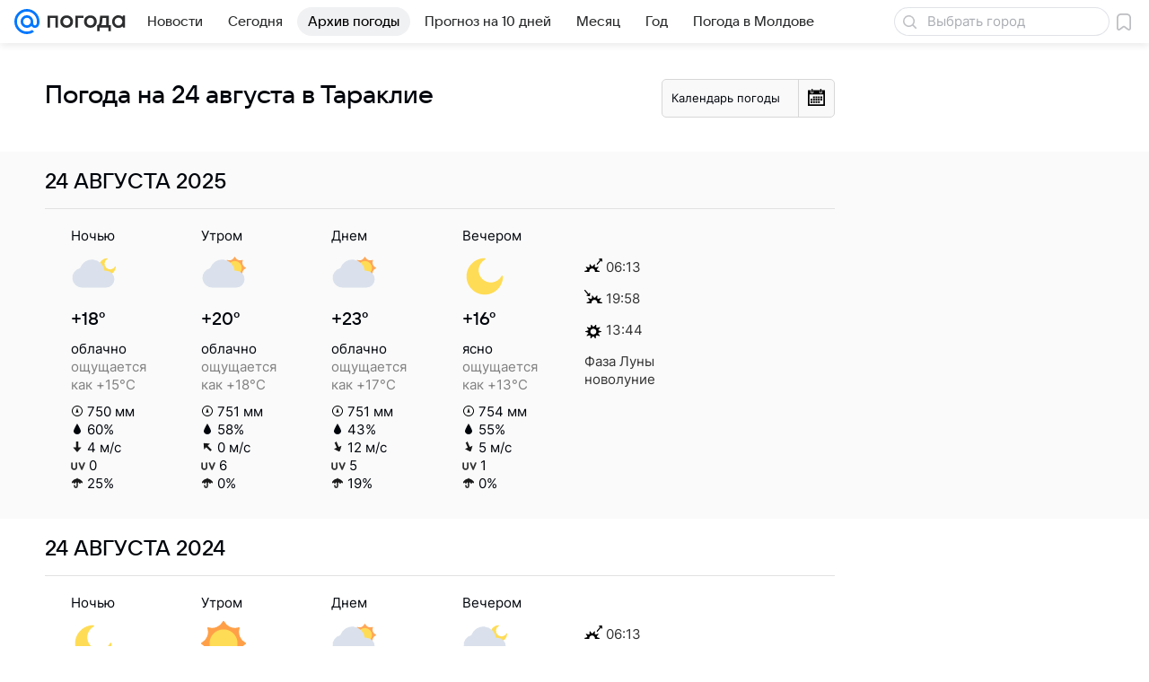

--- FILE ---
content_type: application/javascript
request_url: https://pogoda.mail.ru/-/8c827461e276d7fa977f96cdc0c14b3f/js/cmpld/web-old/base.js
body_size: 54942
content:
/*! For license information please see base.js.LICENSE.txt */
!function(t,e){if("object"==typeof exports&&"object"==typeof module)module.exports=e();else if("function"==typeof define&&define.amd)define([],e);else{var n=e();for(var r in n)("object"==typeof exports?exports:t)[r]=n[r]}}(self,function(){return function(){var t={767:function(){!function(t,e){"use strict";var n=e.Basic.Extend,r={};function i(){return(65536*(1+Math.random())|0).toString(16).substring(1)}function o(t,e,n){var r=t.handler;return t.options.async&&(r=function(t,e){return function(){var n=Array.prototype.slice.call(arguments,0);setTimeout(function(){t.apply(t,n)},e.asyncTimeout)}}(t.handler,t.options)),r.call(r,{data:e,options:n||{}})}function a(t){t in r||(r[t]={list:{},stack:[]})}n(!0,t.getNameSpace("Tools.PubSub",e),{publish:function(t,e){if(a(t),arguments.length>2)throw new Error("Метод PubSub.publish ожидал 2 аргумента, а получено "+arguments.length+".");var n=r[t].list;Object.keys(n).forEach(function(r){o(n[r],e,{message:t})}),function(t,e){a(t);var n=r[t].stack;n.length>=10&&n.shift(),n.push(e)}(t,{timestamp:(new Date).getTime(),args:e})},subscribe:function(t,e,s){if(null==t)throw new Error("No message");if(null==e)throw new Error('Invalid handler for message: "'+t+'"');a(t);var c=function(t){return n({memory:!1,take:1,async:!0,asyncTimeout:0},t)}(s),l=function(t,e,n){return{uid:[[i(),i()].join(""),i(),i(),i(),[i(),i(),i()].join("")].join("-"),message:t,handler:e,options:n}}(t,e,c);if(c.memory){var u=l.options.take,d=r[t].stack;d.slice(d.length-u).forEach(function(e){o(l,e.args,{memory:!0,message:t})})}return l.uid in r[t]||(r[t].list[l.uid]=l),l.uid},unsubscribe:function(t){for(var e in r)r.hasOwnProperty(e)&&t in r[e].list&&delete r[e].list[t];r=Object.keys(r).reduce(function(t,e){return Object.keys(r).length&&(t[e]=r[e]),t},{})}})}(window,window.ru.mail.cpf)},1199:function(t){var e;e=function(e){var n,r;!function(t){var e,i,o,a,s={},c={},l={},u={},d=Object.prototype.hasOwnProperty,p=[].slice;function h(t,e){return d.call(t,e)}function m(t,e){var n,r,i,o,a,s,c,u,d,p,h=e&&e.split("/"),m=l.map,f=m&&m["*"]||{};if(t&&"."===t.charAt(0))if(e){for(t=(h=h.slice(0,h.length-1)).concat(t.split("/")),u=0;u<t.length;u+=1)if("."===(p=t[u]))t.splice(u,1),u-=1;else if(".."===p){if(1===u&&(".."===t[2]||".."===t[0]))break;u>0&&(t.splice(u-1,2),u-=2)}t=t.join("/")}else 0===t.indexOf("./")&&(t=t.substring(2));if((h||f)&&m){for(u=(n=t.split("/")).length;u>0;u-=1){if(r=n.slice(0,u).join("/"),h)for(d=h.length;d>0;d-=1)if((i=m[h.slice(0,d).join("/")])&&(i=i[r])){o=i,a=u;break}if(o)break;!s&&f&&f[r]&&(s=f[r],c=u)}!o&&s&&(o=s,a=c),o&&(n.splice(0,a,o),t=n.join("/"))}return t}function f(e,n){return function(){return i.apply(t,p.call(arguments,0).concat([e,n]))}}function g(t){return function(e){s[t]=e}}function y(n){if(h(c,n)){var r=c[n];delete c[n],u[n]=!0,e.apply(t,r)}if(!h(s,n)&&!h(u,n))throw new Error("No "+n);return s[n]}function v(t){var e,n=t?t.indexOf("!"):-1;return n>-1&&(e=t.substring(0,n),t=t.substring(n+1,t.length)),[e,t]}function _(t){return function(){return l&&l.config&&l.config[t]||{}}}o=function(t,e){var n,r=v(t),i=r[0];return t=r[1],i&&(n=y(i=m(i,e))),i?t=n&&n.normalize?n.normalize(t,function(t){return function(e){return m(e,t)}}(e)):m(t,e):(i=(r=v(t=m(t,e)))[0],t=r[1],i&&(n=y(i))),{f:i?i+"!"+t:t,n:t,pr:i,p:n}},a={require:function(t){return f(t)},exports:function(t){var e=s[t];return void 0!==e?e:s[t]={}},module:function(t){return{id:t,uri:"",exports:s[t],config:_(t)}}},e=function(e,n,r,i){var l,d,p,m,v,_,b=[];if(i=i||e,"function"==typeof r){for(n=!n.length&&r.length?["require","exports","module"]:n,v=0;v<n.length;v+=1)if("require"===(d=(m=o(n[v],i)).f))b[v]=a.require(e);else if("exports"===d)b[v]=a.exports(e),_=!0;else if("module"===d)l=b[v]=a.module(e);else if(h(s,d)||h(c,d)||h(u,d))b[v]=y(d);else{if(!m.p)throw new Error(e+" missing "+d);m.p.load(m.n,f(i,!0),g(d),{}),b[v]=s[d]}p=r.apply(s[e],b),e&&(l&&l.exports!==t&&l.exports!==s[e]?s[e]=l.exports:p===t&&_||(s[e]=p))}else e&&(s[e]=r)},n=i=function(n,r,s,c,u){return"string"==typeof n?a[n]?a[n](r):y(o(n,r).f):(n.splice||(l=n,r.splice?(n=r,r=s,s=null):n=t),r=r||function(){},"function"==typeof s&&(s=c,c=u),c?e(t,n,r,s):setTimeout(function(){e(t,n,r,s)},4),i)},i.config=function(t){return(l=t).deps&&i(l.deps,l.callback),i},(r=function(t,e,n){e.splice||(n=e,e=[]),h(s,t)||h(c,t)||(c[t]=[t,e,n])}).amd={jQuery:!0}}(),r("packages/toolkit-common/almond/almond",function(){}),r("uuid",[],function(){var t=Math.floor,e=Math.random;function n(){return t(65536*e()).toString(16)}return function(t){var e=n()+n()+"-"+n()+"-"+n()+"-"+n()+"-"+n()+n()+n();return t&&(e=e.replace(/^(.*)([a-z])/i,"$2$1")||"a"),e}}),function(){"use strict";function e(t,e,n){return function(){var r,i=arguments;if("function"==typeof n){try{r=n.apply(t,i)}catch(e){return void t.reject(e)}if(r&&"function"==typeof r.then)return void(r.done&&r.fail?(r.__noLog=!0,r.done(t.resolve).fail(t.reject),r.__noLog=!1):r.then(t.resolve,t.reject));i=[r],e="resolve"}t[e].apply(t,i)}}var n=function(t){var r=!1;function i(t,e){c.done=c.fail=function(){return c},c[t?"done":"fail"]=function(t){return"function"==typeof t&&t(e),c};for(var n,r=t?a:s,i=0,o=r.length;i<o;i++)"function"==typeof(n=r[i])&&n(e);r=a=s=null}function o(t){return function(e){return r||(r=!0,c.resolve=c.reject=function(){return c},t&&e&&e.then&&!1!==e.pending?e.then(function(t){i(!0,t)},function(t){i(!1,t)}):i(t,e)),c}}var a=[],s=[],c={done:function(t){return a.push(t),c},fail:function(t){return s.push(t),c},then:function(t,r){var i=n();return c.__noLog=!0,c.done(e(i,"resolve",t)).fail(e(i,"reject",r)),c.__noLog=!1,i},notify:function(){return c},progress:function(){return c},promise:function(){return c},always:function(t){return c.done(t).fail(t),c},resolve:o(!0),reject:o(!1),catch:function(t){return c.then(null,t)}};if(c.constructor=n,"function"==typeof t)try{t(c.resolve,c.reject)}catch(t){c.reject(t)}return c};n.all=function(t){var e,r,i=n(),o=0,a=t.length,s=a,c=[],l=function(t,e){t>=0&&(c[t]=e),--s<=0&&i.resolve(c)},u=function(t){i.reject([t])};if(0===s)l();else for(;o<a;o++)(e=t[o])&&"function"==typeof e.then?(r=l.bind(null,o),e.__noLog=!0,e.done&&e.fail?e.done(r).fail(u):e.then(r,u),e.__noLog=!1):l(o,e);return i},n.race=function(t){return n.all(t).then(function(t){return t.pop()})},n.cast=function(t){var e=n().resolve(t);return t&&"function"==typeof t.then?e.then(function(){return t}):e},n.resolve=function(t){return t&&t.constructor===n?t:n().resolve(t)},n.reject=function(t){return n().reject(t)},n.map=function(t){var e,r=[],i=0,o={};for(e in t)r.push(t[e]);return n.all(r).then(function(n){for(e in t)o[e]=n[i++];return o})},n.version="0.3.1",window.Promise||(window.Promise=n),"function"==typeof r&&(r.amd||r.ajs)?r("Promise",[],function(){return n}):t.exports?t.exports=n:window.Deferred=n}(),r("utils/util",["jquery","Promise"],function(t,e){"use strict";var n=window.setTimeout,r=window.setImmediate||n,i={extend:function(e){return t.extend.apply(t,arguments)},cloneJSON:function(t){return"object"==typeof t?JSON.parse(JSON.stringify(t)):t},cloneObject:function(t){var e,n={};if(t&&t instanceof Object)for(e in t)n[e]=t[e];return n},toCamelCase:function(t,e){e=e||"_";var n=new RegExp("(\\"+e+"\\w)","g");return t.replace(n,function(t){return t[1].toUpperCase()})},nextTick:function(t,e){if(e)return function(){var e=arguments,n=this;r(function(){t.apply(n,e)})};r(t)},debounce:function(t,e,r){var i=function(){var o=arguments,a=o.length,s=r||this;clearTimeout(i.pid),i.pid=n(function(){0===a?t.call(s):1===a?t.call(s,o[0]):2===a?t.call(s,o[0],o[1]):3===a?t.call(s,o[0],o[1],o[2]):t.apply(s,o)},e)};return i.cancel=o,i},bind:function(t,e,n,r){if(null==n)n=[];else if(!Array.isArray(n))throw"util.bind: `args` must be array or null";return function(){var i=n,o=r;if(null==o&&(o=arguments.length),o>0){i=n.slice();for(var a=0;a<o;a++)i.push(arguments[a])}return e.apply(t||this,i)}},bindWithoutArgs:function(t,e,n){return Array.isArray(e)?function(){return t.apply(n||this,e)}:function(){return t.call(n||this)}},range:function(t){for(var e=[],n=0;n<t;n++)e.push(n);return e},pluck:function(t,e){return Array.isArray(t)?t.map(function(t){return t[e]}):[]},object:function(t,e){return t=null==t?[]:[].concat(t),e=void 0===e?[]:[].concat(e),t.reduce(function(t,n,r){return Array.isArray(n)?(t[n[0]]=n[1],t):(t[n]=e[r],t)},{})},promisify:function(t,n){return function(){var r=Array.prototype.slice.call(arguments);return n||(n=this),new e(function(e,i){r.push(function(t,n){t?i(t):e(n)}),t.apply(n,r)})}}};function o(){clearTimeout(this.pid)}return i.version="0.7.0",i}),function(t){var e=Date.now?Date.now():+new Date,n=t.performance||{},i=[],o={},a=function(t,e){for(var n=0,r=i.length,o=[];n<r;n++)i[n][t]==e&&o.push(i[n]);return o},s=function(t,e){for(var n,r=i.length;r--;)(n=i[r]).entryType!=t||void 0!==e&&n.name!=e||i.splice(r,1)};n.now||(n.now=n.webkitNow||n.mozNow||n.msNow||function(){return(Date.now?Date.now():+new Date)-e}),n.mark||(n.mark=n.webkitMark||function(t){var e={name:t,entryType:"mark",startTime:n.now(),duration:0};i.push(e),o[t]=e}),n.measure||(n.measure=n.webkitMeasure||function(t,e,r){e=o[e]&&o[e].startTime,r=r&&o[r]?o[r].startTime:n.now(),i.push({name:t,entryType:"measure",startTime:e,duration:r-e})}),n.getEntriesByType||(n.getEntriesByType=n.webkitGetEntriesByType||function(t){return a("entryType",t)}),n.getEntriesByName||(n.getEntriesByName=n.webkitGetEntriesByName||function(t){return a("name",t)}),n.clearMarks||(n.clearMarks=n.webkitClearMarks||function(t){s("mark",t)}),n.clearMeasures||(n.clearMeasures=n.webkitClearMeasures||function(t){s("measure",t)}),t.performance=n,"function"==typeof r&&(r.amd||r.ajs)&&r("performance",[],function(){return n})}(window),function(){"use strict";var e=/-/g,n=/\s+/,i=/-(.)/g,o=function(t,e){return e.toUpperCase()},a={}.hasOwnProperty,s=[];function c(t,n){var r=t.__emList;return n=n.toLowerCase().replace(e,""),void 0===r?(r=t.__emList={})[n]=[]:void 0===r[n]&&(r[n]=[]),r[n]}var l=function(){};function u(t){if(t instanceof u)return t;if(t.type){for(var n in t)a.call(t,n)&&(this[n]=t[n]);t=t.type}this.type=t.toLowerCase().replace(e,"")}l.fn=l.prototype={constructor:l,on:function(t,e){for(var r=(t=t.split(n)).length;r--;)c(this,t[r]).push(e);return this},off:function(t,e){if(void 0===t)this.__emList=t;else for(var r=(t=t.split(n)).length;r--;){var i=c(this,t[r]),o=i.length,a=-1;if(1===arguments.length)i.splice(0,1e5);else{if(i.indexOf)a=i.indexOf(e);else for(;o--;)if(i[o]===e){a=o;break}-1!==a&&i.splice(a,1)}}return this},one:function(t,e){var n=function(){return this.off(t,n),e.apply(this,arguments)};return this.on(t,n)},emit:function(t,e){var n,r,a,l,u,d=c(this,t),p=d.length;if((t="on"+t.charAt(0).toUpperCase()+t.substr(1)).indexOf("-")>-1&&(t=t.replace(i,o)),"function"==typeof this[t]&&(l=this[t].apply(this,[].concat(e))),p>0)for(u=(e=void 0===e?s:[].concat(e)).length;p--;)r=this,void 0!==(n=d[p])&&(void 0!==n.handleEvent&&(r=n,n=n.handleEvent),void 0!==(a=0===u?n.call(r):1===u?n.call(r,e[0]):2===u?n.call(r,e[0],e[1]):n.apply(r,e))&&(l=a));return l},trigger:function(t,e,n){var r=new u(t);return r.target=r.target||this,r.details=n,r.result=this.emit(t.type||t,[r].concat(e)),this}},u.fn=u.prototype={constructor:u,defaultPrevented:!1,propagationStopped:!1,isDefaultPrevented:function(){return this.defaultPrevented},preventDefault:function(){this.defaultPrevented=!0},stopPropagation:function(){this.propagationStopped=!0},isPropagationStopped:function(){return this.propagationStopped}},l.apply=function(t){return t.on=l.fn.on,t.off=l.fn.off,t.one=l.fn.one,t.emit=l.fn.emit,t.trigger=l.fn.trigger,t},l.version="0.4.0",l.Event=u,l.getListeners=c,"function"==typeof r&&(r.amd||r.ajs)?r("Emitter",[],function(){return l}):t.exports?t.exports=l:window.Emitter=l}(),r("logger",["uuid","utils/util","performance","Promise","Emitter"],function(t,e,n,r,i){"use strict";var o=/\b(fail|error|warn(ing)?|info|success|done)\b/i,a={fail:"#c00",error:"#c00",warn:"#a6a616",warning:"#a6a616",info:"#00f",success:"#060",done:"#060"};Error.prototype.toJSON=function(){return{name:this.name,message:this.message,stack:this.stack}};var s=1,c=i.getListeners,l=window.encodeURIComponent,u=/\s+/,d={},p=[];function h(t,e){return"[["+t.label.replace(/(:pending|^\[\[|\]\]$)/g,"")+":"+e+"]]"}var m={index:d,parentId:0,metaOffset:0,disabled:!1,entries:p,useUUID:!1,uuid:t,catchUncaughtException:function(t){t.onerror=function(t,e,n,r,i){return m.add("error",{type:i&&i.type,message:t,url:e,line:n,column:r,stack:i&&i.stack.toString()}),!1}},add:function(t,e,n,r){return m.disabled?this:(m.metaOffset=1,this.addEntry("log",t,e,n,r))},filterArguments:function(t){return t},scope:function(t,e,n,r){return null==n&&(n=-2),n>=-99&&(n=m.meta(n)),m.metaOffset=1,this.addEntry("scope",t,e,r,n)},addEntry:function(t,e,n,r,i){m.metaOffset+=1;var o=t instanceof f?t:new f(t,e,n,r||this.parentId,i);return d[o.id]=o,o.idx=p.push(o)-1,this._emit(),o},closest:function(t,e){var n;for(t=t.id||t;(n=d[t])&&t;)if(t=n.parentId,n.label===e)return n;return null},chain:function(t,e){for(var n,r=[];(n=d[t])&&t;)t=n.parentId,r.push(n);return r.reverse(),e&&(r=r.map(function(t){return"["+t.id+"] "+t.label}).join(e)),r},getScope:function(t,e,n,r){return m.metaOffset+=1,"string"==typeof t?this.addEntry("scope",t,e,n,r):t},wrap:function(t,e,n,r,i){if(1===arguments.length?(n=t,t=d[m.parentId]):void 0===n&&(n=e,e=void 0),n&&!n.__logger__&&!this.disabled){if(m.metaOffset+=1,i=i||m.meta(),"function"==typeof n){var o=function(){var o,a=m.getScope(t,e,r,i),s=m.parentId;return m.parentId=a.id,m.metaOffset+=1,o=m.wrap(a,n.apply(this,arguments)),m.parentId=s,o};return n.__logger__=!0,o.__logger__=!0,o}n.then&&m.getScope(t,e,null,i).wrap(n)}return m.metaOffset=0,n},call:function(t,e,n){return m.metaOffset+=1,this.wrap(t,e,n)()},reset:function(){s=1,this.index=d={},this.entries=p=[],this.parentId=0},set:function(t){this.reset(),this.entries=p=t},print:function(t){var e={},n="";function r(t){return new Date(t).toISOString().slice(11,-1)}return p.forEach(function(t){var n=t.parentId;(e[n]=e[n]||[]).push(t)}),function i(s,c){for(var l,u,d,p=e[s]||[],h=0,m=p.length;h<m;h++)if(d=(l=p[h]).args,u="["+r(l.ts)+"] "+l.label,t&&(u+=d?": "+JSON.stringify(d):""),e[l.id])if(t)n+=c+u+"\n",i(l.id,"  "+c);else{if(o.test(u)){var f="color: "+a[RegExp.lastMatch.toLowerCase()];console.group("%c"+u,f),d&&console.log("%c[details] ",f,d)}else console.group(u),d&&console.log("[details] ",d);i(l.id),console.groupEnd()}else t?n+=c+u+"\n":o.test(u)?console.log("%c"+u,"color: "+a[RegExp.lastMatch.toLowerCase()],d):console.log(u,d)}(0,""),t&&n},on:function(t,e){for(var n,r=(t=t.trim().split(u)).length;r--;)n=t[r].split(":"),c(this,n[1]||n[0]).push({fn:e,label:n[1]||n[0],parent:n[1]&&n[0]});return this},off:function(t,e){for(var n,r,i,o,a=(t=t.trim().split(u)).length;a--;)for(n=t[a].split(":"),i=(r=c(this,n[1]||n[0])).length;i--;)(o=r[i]).fn===e&&o.parent===(n[1]&&n[0])&&r.splice(i,1);return this},_emit:function(){for(var t,e,n,r,i,o=p.length;o--;)if(!(t=p[o]).emitted)for(t.emitted=!0,r=(n=c(this,t.label)).length;r--;)(i=n[r]).parent?(e=this.closest(t.id,i.parent))&&i.fn(e,t):i.fn(t)},last:function(){return p[p.length-1]},meta:function(){return{fn:"unknown",file:"unknown",line:0,column:0}},parseStackRow:function(t){var e,n=(t+="").match(/at\s+([^\s]+)(?:.*?)\(((?:http|file|\/)[^)]+:\d+)\)/);return n||((n=t.match(/at\s+(.+)/))?(n[0]="<anonymous>",n.unshift("")):n=t.match(/^(.*?)(?:\/<)*@(.*?)$/)||t.match(/^()(https?:\/\/.+)/)),n?(e=n[2].match(/^(.*?):(\d+)(?::(\d+))?$/)||[],n={fn:(n[1]||"<anonymous>").trim(),file:e[1],line:0|e[2],column:0|e[3]}):n=null,n},serialize:function(){return JSON.stringify(p)},mailTo:function(t){var e=document.createElement("a");e.href="mailto:"+t+"?subject="+l("[logger] "+new Date)+"&body="+l(this.serialize()),e.innerHTML="send",e.click()}};function f(r,i,o,a,c){this.id=o&&o.uuid||(m.useUUID?t():s++),this.ts=n.now(),this.type=r,this.label=i+"";try{o=e.cloneJSON(m.filterArguments(o))}catch(t){o=t}this.args=o,this.parentId=a,this.linked=[],m.metaOffset+=1,this.meta=c||m.meta(),m.metaOffset=0}return f.fn=f.prototype={constructor:f,add:function(t,e){return m.add(t,e,this.id,this.meta)},call:function(t,e,n){if("function"==typeof t){var r,i=m.parentId;return m.parentId=this.id,r=this.wrap(e?t.apply(null,e):t()),m.parentId=i,r}return m.wrap(t,e,n,this.id,this.meta)()},wrap:function(t){if("function"==typeof t)return m.wrap(this,t);if(t&&!t.__logger__&&t.then){var e=t.then,n=t.done,r=t.fail,i=t.always,o=this;t.__logger__=o,n&&(t.done=function(e){var r=t.__noLog,i=m.meta(-1-(0|t.metaOffset));return n.call(t,function(){(r?t.__logger__:m.addEntry("scope",h(o,"done"),null,t.__logger__.id,i)).call(e,arguments)})}),r&&(t.fail=function(e){var n=t.__noLog,i=m.meta(-1-(0|t.metaOffset));return r.call(t,function(){(n?t.__logger__:m.addEntry("scope",h(o,"fail"),null,t.__logger__.id,i)).call(e,arguments)})}),i&&(t.always=function(e){var n,r=m.meta(-1-(0|t.metaOffset));return t.__noLog=!0,n=i.call(t,function(){m.addEntry("scope",h(o,"always"),null,t.__logger__.id,r).call(e,arguments)}),t.__noLog=!1,n}),t.catch=function(e){return t.then(null,e,!0)},t.then=function(n,r,i){if(t.__noLog)return e.call(t,n,r);var a=m.meta(-1-(0|t.metaOffset)-!!i),s=i?"catch":"then",c=new f("scope","",null,o.id,a);return c.wrap(e.call(t,n?function(){return c.label=h(o,s+":resolved"),m.addEntry(c),c.call(n,arguments)}:null,r?function(){return c.label=h(o,s+":rejected"),m.addEntry(c),c.call(r,arguments)}:null))}}return t},scope:function(t,e,n){return m.scope(t,e,n||-3,this.id)},chain:function(t){return m.chain(this.id,t)},pluck:function(t){return this.chain().map(function(e){return e[t]})},parent:function(){return d[this.parentId]},toJSON:function(){return{id:this.id,dependId:this.dependId,linked:this.linked,type:this.type,label:this.label,args:this.args,meta:this.meta}},setArgs:function(t){this.args=m.filterArguments(t)}},Function.prototype.logger=function(t,e){return m.wrap(t,e,this,null,m.meta(-1))},m.Entry=f,window.setTimeoutLog=function(t,e,n){},window.setIntervalLog=function(t,e,n){},r.Log=function(t,e){return e?t="[["+t+"]]":(e=t,t="[[promise]]"),m.scope(t,null,-2).call(function(){return new r(e)})},m.version="0.9.0",window.octolog=window.logger=m}),r("mrg-context/MultiContext/MultiContext",["jquery","logger"],function(t,e){"use strict";var n={}.toString;return function(r,i,o){var a=e.scope("MultiContext"),s=null,c=null,l={contextName:"multi",insertDirect:function(){var e=[].slice.call(arguments,0);return null===c?c=d(e):c.then(function(){return s.insertDirect.apply(s,e)},function(t){return"m"===s.contextName&&"m_empty_data"===t.status?s.insertDirect.apply(s,e):t}).then(function(t){return a.add("MultiContext.slaveInsertDirect.success",{args:e,context:s.contextName,result:t}),t}).then(null,function(n){var r=t.Deferred();return a.add("MultiContext.slaveInsertDirect.fail",{args:e,context:"unknown",error:JSON.stringify(n)}),r.rejectWith(r,[{status:s.contextName+"_skip"}])})}};function u(e,n){if("d_blocked"===n.status||"d_timeout"===n.status||"exception"===n.status){if(o.length)return a.add("MultiContext.tryMasterContext",{args:e,context:s?s.contextName:"<initial>",error:JSON.stringify(n)}),s=null,d(e,n.status);a.add("MultiContext.factories.fail.empty",{args:e,context:s.contextName,error:JSON.stringify(n)})}var r=t.Deferred();return r.rejectWith(r,[n])}function d(e,c){if(-1===s){var d=new Error("MultiContext.factories.empty"),p=t.Deferred();return a.add(d.message,{args:e}),p.rejectWith(p,[d])}if(null===s){var h=o.shift();if("function"!=typeof h)return u(e,{status:"exception",error:new Error("MultiContext.factories.shift() has returned: "+n.call(h))});if(!(s=new h(r,i)))return u(e,{status:"exception",error:new Error("MultiContext.contextFactory() has returned `null` context")})}return a.add("MultiContext.masterInsertDirect.exec",{args:e,context:s.contextName}),l.contextName=s.contextName,s.insertDirect.apply(s,e).always(function(e){l.prevError=c,t(window).triggerHandler("mrg-context-"+s.contextName,["rejected"===this.state(),e.status])}).then(function(t){return a.add("MultiContext.masterInsertDirect.success",{args:e,context:s.contextName,result:t}),t}).then(null,function(t){return a.add("MultiContext.masterInsertDirect.fail",{args:e,context:s.contextName,error:JSON.stringify(t)}),u(e,t)})}return l}}),r("mrg-smokescreen/Utils",[],function(){var t,e=!1;try{e="http://example.com/"===new URL("http://example.com/").href}catch(t){}function n(t,e){return Math.random()*(e-t+1)+t|0}var r=function(t){return Array.prototype.slice.call(t)};return{random:n,calcString:function(e,r){if(e=parseInt(e,10),function(){if(void 0===t)try{if("function"==typeof window.getComputedStyle){var e=document.createElement("div");e.style.height="calc(30px + 30px)",document.getElementsByTagName("body")[0].appendChild(e),t="60px"===window.getComputedStyle(e,null).getPropertyValue("height"),e.parentNode.removeChild(e)}}catch(e){t=!1}return t}()){for(var i=[],o=0,a=0,s=n(1,6);a<s;a++)i.push(n(-100,100)),o+=i[i.length-1];return o!==e&&i.push(e-o),"calc("+i.map(function(t){return t.toString()+r}).join(" + ")+")"}return e+r},replaceUrl:function(t,n,r){if(e&&n){var i,o=t.charAt(0),a='"'===o||"'"===o,s=0+a;i=r?t.indexOf((a?o:"")+")"):a?t.indexOf(o,s+1):t.length;var c=t.slice(s,i);try{c=new URL(c,n).href}catch(t){}return t.slice(0,s)+c+t.slice(i)}return t},replaceContent:function(t){var e=t.charAt(0),n='"'===e||"'"===e,r=Number(n),i=n?t.indexOf(e,r):t.indexOf(";",r),o=t.slice(r,i),a="";if(/^\\[a-z0-9]+$/.test(o)||!n)a=o;else for(var s=0;s<o.length;s++){var c=o[s].charCodeAt(0);isNaN(c)||(a+="\\"+c.toString(16))}return t.slice(0,r)+a+t.slice(i)},iterate:function(t,e,n){for(var r in t)Object.prototype.hasOwnProperty.call(t,r)&&"length"!==r&&e.call(n||this,t[r],r)},extend:function(){var t=r(arguments),e=t.shift();return t.forEach(function(t){for(var n in t)e[n]=t[n]}),e},merge:function(){var t=r(arguments),e=t.shift();return t.forEach(function(t){for(var n in t)e[n]||(e[n]=t[n])}),e},toArray:r}}),r("mrg-smokescreen/StyleSheets.Item",["mrg-smokescreen/Utils"],function(t){function e(t){t&&this.__rules.push(t)}function n(e,n){this.__style=function(e){var n=document.createElement("style");return n.appendChild(document.createTextNode("")),(e=e||{}).rel="stylesheet",e.type="text/css",e.media=e.media||"screen",t.iterate(e,function(t,e){t&&n.setAttribute(e,t)}),n}(e),this.__style.__created=!0,this.__rules=[],this.__originalNode=n}function r(){this.__rules.length&&this.__style.appendChild(document.createTextNode(this.__rules.join("\n")))}return n.prototype={constructor:n,insert:function(){e.apply(this,arguments)},insertBlock:function(t,n){e.apply(this,[t+"{"+n+"}"])},setContent:function(t){this.__style.appendChild(document.createTextNode(t))},apply:function(){var t,e,n;this.__originalNode&&this.__originalNode.parentNode?(t=this.__originalNode,e=this.__style,(n=t.getAttribute("id"))&&e.setAttribute("id",n),this.__originalNode.parentNode.replaceChild(this.__style,this.__originalNode)):(function(){for(var t=document.styleSheets,e=t.length;e>0;e--){var n=t[e-1];if(n&&n.ownerNode&&n.ownerNode.parentNode)return n.ownerNode.parentNode}}()||document.head).appendChild(this.__style),r.apply(this)},getSheet:function(){return this.__style.sheet}},n}),r("mrg-smokescreen/StyleSheets.NativeParser",["mrg-smokescreen/Utils"],function(t){var e=/content\s*:\s*/;function n(t){return t.replace(/-([a-z])/g,function(t){return t[1].toUpperCase()})}var r=/^(-?\d+)([a-z%]+)$/,i=/\s(?![*+\-/]|[^()]+\)+|\(+)/;function o(o,a,s,c){for(var l,u="",d=a(o.selectorText),p=0;p<o.style.length;p++){var h="important"===o.style.getPropertyPriority(o.style[p])?" !important":"",m=o.style[p];/background-(repeat|position)-[xy]/.test(m)&&(m=m.replace(/-[xy]$/,""));var f=o.style[m]||o.style[n(m)];if(void 0!==f&&f.length||(m=m.replace(/-(value|(ltr|rtl)-source)$/g,""),f=o.style[m]||o.style[n(m)]),void 0===f&&"float"===m&&(f=o.style.cssFloat),void 0!==f&&f.length){if(c.randomize&&c.randomize.length&&c.randomize.indexOf(m)>-1&&d!=o.selectorText){for(var g=f.split(i),y=g.length,v=[];y--;){var _=r.exec(g[y]);v.unshift(_?t.calcString(_[1],_[2]):g[y])}f=v.join(" ")}u+=m+": "+f+h+"; "}}return-1!==u.indexOf("url(")&&(u=function(e,n){var r=!0;return e.split("url(").map(function(e){return r?(r=!1,e):t.replaceUrl(e,n,!0)}).join("url(")}(u,s)),-1!==u.indexOf("content")&&(l=!0,u=u.split(e).map(function(e){return l?(l=!1,e):t.replaceContent(e)}).join("content:")),d+" { "+u+" }"}return{iterate:function(e,n,r,i,a){a=a||{},t.iterate(function(t){try{return t.cssRules||t.rules}catch(t){return null}}(e),function(e){switch(e.type){case 1:i(o(e,n,r,a));break;case 4:var s=[];t.iterate(e.cssRules||e.rules,function(t){s.push(o(t,n,r,a))}),i("@media "+e.media.mediaText+" { "+s.join(" ")+" }");break;default:i(e.cssText)}})}}}),r("mrg-nano-xhr",[],function(){var t=new Function;return{version:"0.0.13",request:function(e,n){var r=e,i="GET",o=null,a=!1,s=function(){var e={readyState:4,status:-1};e.open=e.send=t;try{e=new window.XMLHttpRequest}catch(t){try{e=new window.ActiveXObject("Msxml2.XMLHTTP")}catch(t){try{e=new window.ActiveXObject("Microsoft.XMLHTTP")}catch(t){}}}return e}(),c=null,l=new Date,u={error:c,xhr:s};"object"==typeof e&&(r=e.url,i=e.method||i,o=e.body||o,a=e.sync||a),s.url=r;var d=function(){(c||4===s.readyState)&&(d=t,u.error=c,s.duration=new Date-l,s.onerror=s.onreadystatechange=null,"function"==typeof n&&n(c,s))};try{s.onreadystatechange=d,s.onerror=function(t){c=t,d()},s.open(i,r,!a),s.send(o)}catch(t){c=t,d()}return u}}}),r("mrg-smokescreen/StyleSheets",["mrg-smokescreen/StyleSheets.Item","mrg-smokescreen/StyleSheets.NativeParser","mrg-smokescreen/Utils","mrg-nano-xhr"],function(t,e,n,r){var i=!1;function o(t,e){var n=t(e);return i||n===e?n:n+","+e}function a(t){var e;return t.ownerNode&&(e=((e=t.ownerNode.href||t.ownerNode.getAttribute("x-href"))||"").replace(/^https:/,"")),e}return{setup:function(t){t&&"boolean"==typeof t.justOneSelector&&(i=t.justOneSelector)},update:function(i,s,c,l){!function(i){var u=/^(https:)?\/\/[^/]+/,d=i.map(function(t){return t.replace(u,"")});!function i(){n.iterate(document.styleSheets,function(t){if("LINK"===t.ownerNode.tagName){var e=a(t).replace(u,"");d=d.filter(function(t){return e!==t})}}),d.length?setTimeout(i,100):[].map.call(document.styleSheets,function(t){return t}).forEach(function(n){if(n.ownerNode&&!n.ownerNode.__created&&!n.__updated&&"LINK"===n.ownerNode.tagName){var i=n;n.__updated=!0;var u=a(n);if(n.href)try{var d=function(t){var e=r.request({url:t.href,sync:!0});if(e.error){var n="[CSS LOADING ERROR] Cant load "+t.href;throw window.ajs&&window.ajs.log&&window.ajs.log(n),e.error.description=n,e.error.sheet=t,e.error}return e.xhr.responseText}(n);if(d){var p=new t({"x-href":u,media:n.media.mediaText},n.ownerNode);p.setContent(d),p.apply(),(i=p.getSheet()).__updated=!0}}catch(t){"function"==typeof c&&c(t)}var h=new t({"x-href":u,media:n.media&&n.media.mediaText},i.ownerNode);h.__updated=!0,e.iterate(i,o.bind(null,s),u,function(t){h.insert(t.toString())},l),h.apply()}})}()}(i)},remove:function(t){if((t=(t||[]).map(function(t){return(t||"").replace(/^https:/,"")})).length){var e=[];n.iterate(document.styleSheets,function(n){var r=a(n);r&&-1!==t.indexOf(r)&&e.push(n)});for(var r=e.length-1;r>=0;r--){var i=e[r];i.ownerNode.parentNode.removeChild(i.ownerNode)}}},insert:function(e,r){var i=new t({}),a=o.bind(null,r),s=function(t,e){return a(t)+function(t){var e=[];return n.iterate(t,function(t,n){e.push(n+":"+t+";")}),"{"+e.join("\n")+"}"}(e)};n.iterate(e,function(t,e){if(/@(media|supports|document|page|keyframes|font-feature-values)/.test(e)){var r=[];n.iterate(t,function(t,e){r.push(s(e,t))}),i.insertBlock(e,r.join(""))}else i.insert(s(e,t))}),i.apply()}}}),r("mrg-smokescreen/Cid",[],function(){var t=1e3,e=function(t){for(var e=0;e<10;e++)t.push(e.toString());for(e=0;e<25;e++)t.push(String.fromCharCode(97+e)),t.push(String.fromCharCode(65+e));return function(t){for(var e,n,r=t.length;0!==r;)n=Math.floor(Math.random()*r),e=t[r-=1],t[r]=t[n],t[n]=e;return t}(t)}([]),n=e.length;function r(t){return(t>=n?r((t/n|0)-1):"")+e[t%n|0]}var i=function(){for(var t=[],n=0;t.length<5&&n<e.length;n++)(t.length>0||!/[0-9]/.test(e[n]))&&t.push(e[n]);return t.join("")}();return function(){return i+r(t++)}}),r("mrg-smokescreen/Welter",["mrg-smokescreen/Cid","mrg-smokescreen/Utils"],function(t,e){"use strict";var n={};function r(){var e=t(!0);return n[e]=!0,e}function i(t,n){for(var o=document.createDocumentFragment(),a=0,s=e.random(0,t);a<s;a++){var c=document.createElement("div");e.random(0,n)&&c.appendChild(i(t,n-1));var l=0;e.random(0,t)%2||(c.id=r(),l++),e.random(0,t)%5||(c.setAttribute("data-bem",r()),l++),e.random(0,t)%6||(c.setAttribute("data-mnemo",r()),l++),e.random(0,t)%3&&l||(c.className=r()),o.appendChild(c)}return o}return{isWelter:function(t){return void 0!==n[t]},wrap:function(t,n){function r(t){t&&e.toArray(t.querySelectorAll(n)).forEach(function(t){var n=i(5,5),r=n.querySelectorAll("div"),o=r[e.random(0,r.length-1)];t&&o&&(t.originalParentNode=t.parentNode,t.parentNode.insertBefore(n,t),o.appendChild(t))})}try{t.nodeType?r(t):t.length>=0?1===t.length?r(t[0]):e.toArray(t).forEach(r):console.warn('[Walter.wrap] this "context" not supported:',t)}catch(t){console.error(t)}}}}),r("mrg-smokescreen/Locator",["mrg-smokescreen/StyleSheets","mrg-smokescreen/Welter","mrg-smokescreen/Utils","mrg-smokescreen/Cid"],function(t,e,n,r){"use strict";var i,o,a,s,c=r(),l=0,u={names:{},reverse:{},wraps:{}},d={},p=!1,h=[],m=!1,f=/([@#:.]*)([\w$-]+)/gi,g=[],y={},v=(o=["top","right","bottom","left"],s=["height","width","max-width","max-height","min-height","min-width"],(a=["margin","padding"]).forEach(function(t){o.forEach(function(e){s.push(t+"-"+e)})}),s.concat(o,a));function _(t){x(t)}function b(e,n){p&&e&&t.update(e,E,n,y)}function w(e){e&&g.push(e),g.forEach(function(e){t.insert(e,E)}),g=[]}function x(e,r){e=n.extend({},y,e||{}),y=e,e.enable&&(p=!0),p&&("boolean"==typeof e.translateAll&&(m=e.translateAll),e.match&&e.match instanceof Array&&e.match.length>0&&(h=h.concat(e.match),i=new RegExp("^("+h.join("|")+")"))),t.setup(e.styleSheetsOptions),e.randomize&&(e.randomize=!0===e.randomize?v:e.randomize),e.links&&b(e.links,r),e.sheet&&w(e.sheet)}function k(t,e){return(e?e+"@@@":"")+t}function j(t,e){var n=k(t,e),o=u.names[n];return!o&&p&&(m||i&&i.test(e||t))&&(o=r(),u.names[n]=o,u.reverse[o]=t),o||t}function S(t,e){var n=T(t);return e?j(n.elem,e)+(n.mod?"_"+j(n.mod,e):""):j(n.elem)+(n.mod?"_"+j(n.mod,n.elem):"")}function T(t){var e,n=(t?""+t:"").match(/^(.*?[^_])(_([^_]+))?$/);return n&&(t=n[1],e=n[3]),{elem:t,mod:e}}function E(t){return t.replace(f,function(t,e,n){return!e||/:/.test(e)?t:e+S(n)})}function O(t,e){var n=T(t);return e?(u.names[k(n.elem,e)]||n.elem)+(n.mod?"_"+(u.names[k(n.mod,e)]||n.mod):""):(u.names[n.elem]||n.elem)+(n.mod?"_"+(u.names[k(n.mod,n.elem)]||n.mod):"")}function C(t,e,n){return(t||"").toString().split(/\s+/).map(function(t){return e(t,n)}).join(" ")}function A(t){var e=T(t);return(u.reverse[e.elem]||e.elem)+(e.mod?"_"+(u.reverse[e.mod]||e.mod):"")}return _.prototype={constructor:_,setup:x,selector:function(t,e){var n=E(t);return e||t==n?n:n+", "+t},transform:function(t,e){return C(t,S,e)},lookup:function(t,e){return C(t,O,e)},updateSheets:b,removeSheets:function(e){p&&e&&t.remove(e)},insertSheet:w,reverse:function(t){return C(t,A)},isWelter:function(t){return e.isWelter(t)},wrap:function(t,n){if(p){var r;(n=n||document)[c]?r=n[c]:(r=++l,n[c]=r);var i=d[r];null==i&&(i={}),t.forEach(function(t){if(!i[t]){var o=E(t);i[t]=o,d[r]=i,e.wrap(n,o)}})}},calcString:function(t,e){return p?n.calcString(t,e):t+e},removeCache:function(t){delete d[t[c]],delete t[c]},isEnabled:function(){return p}},_}),r("mrg-context/Broker/Broker.JSONP",[],function(){return function(t,e){return new Promise(function(n,r){var i,o="mimic_"+e.page_id+"_"+(e.stat_id||"0"),a=!1;function s(){window[o]&&(delete window[o],document.body.removeChild(i))}function c(){a||(a=!0,s(),r({status:0}))}window[o]=function(t){if(a=!0,s(),"string"==typeof t)try{t=JSON.parse(t)}catch(t){}n({status:200,response:t})},(i=document.createElement("script")).onreadystatechange=function(){"complete"!==this.readyState&&"loaded"!==this.readyState||(this.onreadystatechange=null,setTimeout(c,0))},i.onload=i.onerror=c,i.src=t,document.body.appendChild(i)})}}),r("mrg-context/Broker/Broker.Ajax",[],function(){return function(t,n,r){return new Promise(function(i,o){e.ajax({method:t,url:n,dataType:"json",data:r}).then(function(t,e,n){i({status:n.status,response:t})},function(t){o(t)})})}}),r("mrg-context/Broker/Broker",["logger","mrg-context/Broker/Broker.JSONP","mrg-context/Broker/Broker.Ajax","jquery"],function(t,e,n,r){var i=function(e,n,r){"object"==typeof n&&(r=n,n=null),this._options=r,this.log=t.getScope(n||"HttpBroker")};return i.fn=i.prototype={_handleResponse:function(t){return this.log.add("response",t),this._options.handleResponse&&this._options.handleResponse(t),t},call:function(t,e,n){var i=Date.now(),o=this,a=this._options,s=a.getUrl(t,e,n),c=(a.type||"POST").toUpperCase(),l={method:t,params:e,type:c,url:s};function u(t){return l.time=Date.now()-i,t}return this._getRequest(c)(s,e,n).then(u,u).then(function(t){return o._handleResponse(r.extend(l,{status:t.status,prefix:t.response&&t.response.prefix,response:t.response&&t.response.result||t.response}))},function(e){var n=e.status?e.statusText.toLowerCase().replace(/\s+/g,"-"):"blocked";if(o._handleResponse(r.extend(l,{status:e.status,response:{status:e.status,code:n}})),"count"!==t)throw e})},_getRequest:function(t){switch(t){case"JSONP":return e;case"GET":case"POST":return n.bind(null,t)}}},function(e,n){var r=new i(e,"HttpBroker",n.broker);return t.on(r.log.label+":response",e.response),t.on(r.log.label+":error",e.error),r}}),r("mrg-context/utils/Cookie",[],function(){return{get:function(t){var e=document.cookie.match(new RegExp("(?:^|; )"+t.replace(/([\.$?*|{}\(\)\[\]\\\/\+^])/g,"\\$1")+"=([^;]*)"));return e?decodeURIComponent(e[1]):void 0},set:function(t,e,n){var r=(n=n||{}).expires;if("number"==typeof r&&r){var i=new Date;i.setTime(i.getTime()+1e3*r),r=n.expires=i}r&&r.toUTCString&&(n.expires=r.toUTCString());var o=t+"="+(e=encodeURIComponent(e));for(var a in n){o+="; "+a;var s=n[a];!0!==s&&(o+="="+s)}document.cookie=o}}}),r("mrg-context/Transport/Transport",["jquery","mrg-context/Broker/Broker","mrg-context/utils/Cookie"],function(t,e,n){return function(r,i){var o=i.cookieSearchuid||"searchuid",a=new e(r,i),s=!!i.disable_counter;return{getData:function(e,r){var i=t.Deferred(),c=function(t,e){var r={page_id:String(t),search_uid:n.get(o),location:location.protocol+"//"+location.host+location.pathname};return void 0!==e.stat_id&&(r.stat_id=String(e.stat_id)),void 0!==e.slot&&(r.slot=Number(e.slot)),"object"==typeof e.search&&(r.search={},void 0!==e.search.page&&(r.search.page=Number(e.search.page)),void 0!==e.search.text&&(r.search.text=String(e.search.text))),"object"==typeof e.context&&(r.context={},void 0!==e.context.title&&(r.context.title=String(e.context.title)),void 0!==e.context.headers&&(r.context.headers=e.context.headers)),document.referrer&&(r.referer=document.referrer),navigator.userAgent&&(r.agent=navigator.userAgent),r}(e,r);return c.search_uid||r.features&&r.features["rb-mimic-force-searchuid"]?a.call("page",c).then(function(e){var n,o=e.prefix||"",l=(n=e.response,{isOK:function(){return n&&200===n.status&&n.body&&n.body.direct&&n.body.direct.ads&&n.body.direct.ads instanceof Array},getData:function(){return n.body}});if(l.isOK()){var u=l.getData(),d=function(t,e){var n=[],r=t.common.link_head?t.common.link_head.replace(/^.+\/count\//,""):"",i=r,o=[];return t.direct.ads.forEach(function(t){(t.title&&t.body&&n.length<e.limit||"banner"===t.type)&&(n.push(t),i+=t.link_tail,o.push(r+t.link_tail))}),{items:n,count:i,countPerItem:o}}(u,r),p=function(e,n,r,i){var o=[];return e.forEach(function(e,s){o.push(function(){a.call("count",t.extend({},n,{key:e}),r),i&&i[s]&&a.call("count",t.extend({},n,{key:i[s]}),r)})}),o}(d.countPerItem,c,o,d.rtbCountPerItem),h=[u,d.items,p,c,o];s||h.push(function(){a.call("count",t.extend(c,{key:d.count}),o)}),i.resolveWith.call(i,i,h)}else i.rejectWith(i,[{status:"m_not_is_ok"}])},function(){i.rejectWith(i,[{status:"m_call_error"}])}):i.rejectWith(i,[{status:"m_empty_search_uid"}]),i.promise()}}}}),r("mrg-context/bem/blocks/b-context/b-context.sheet",[],function(){"use strict";return function(t,e){e=e||{};for(var n={".root":{"font-size":"13px"},".favicon":{"margin-top":"-0.2em","margin-right":".2em","max-width":"1em","max-height":"1em",display:"inline-block","vertical-align":"middle"},".warning":{"margin-top":".23em",border:"1px solid #dddcda",padding:".15em .3em","line-height":"1.1"},".button":{display:"inline-block",height:"30px",padding:"0 13px","font-size":"12px","line-height":"30px",color:"#000","background-color":"#ddd"},".button:hover":{"background-color":"rgb(204, 204, 204)","text-decoration":"none"},".horizontal .js-href":{cursor:"pointer"},".horizontal .logo":{"padding-left":".7em","font-size":"87%","line-height":"1.4","font-weight":"400"},".horizontal .logo__link":{color:"#000","text-decoration":"underline",cursor:"pointer"},".horizontal .title__link":{"font-size":"18px",color:"rgb(0, 119, 204)","text-decoration":"underline",cursor:"pointer"},".horizontal .title__link:hover":{"text-decoration-style":"initial","text-decoration-color":"initial","text-decoration-line":"none","text-decoration":"none",color:"rgb(0, 119, 204)"},".horizontal .item":{"margin-left":"auto","margin-right":"auto",padding:".7em","vertical-align":"top",display:"inline-block","box-sizing":"border-box"},".horizontal .title":{"font-size":"110%","margin-bottom":".38em","line-height":"1.1","vertical-align":"baseline"},".horizontal .content":{"font-weight":"400","line-height":"1.2","text-decoration":"none","margin-bottom":t.calcString(6,"px")},".horizontal .picture":{"padding-right":".6em",float:"left"},".horizontal .picture_fluid":{display:"block","padding-right":t.calcString(6,"px"),float:"left"},".horizontal .picture__image_fluid":{width:t.calcString(100,"%"),height:t.calcString(100,"%"),"max-width":t.calcString(225,"px"),"max-height":t.calcString(100,"%"),"margin-bottom":t.calcString(6,"px")},".horizontal .fluid":{"max-width":t.calcString(500,"px"),"margin-left":"auto","margin-right":"auto",float:"left"},"@media (max-width: 1350px)":{".horizontal .fluid":{float:"none !important","max-width":t.calcString(225,"px")}},".last-child":{float:"right !important"},".horizontal .fluid .fluid__content":{float:"left !important","min-width":t.calcString(225,"px")},".horizontal .fluid .content":{"max-width":t.calcString(225,"px")},".horizontal .contacts":{"margin-top":".23em"},".horizontal .contacts__item":{"vertical-align":"baseline","padding-right":"1em","line-height":"1.1","text-decoration":"none"},".horizontal .contacts__item_link:hover":{"text-decoration":"underline",cursor:"pointer"},".horizontal .contacts_link:hover":{"text-decoration":"underline",cursor:"pointer"},".horizontal .warning":{display:"inline-block",width:"100%","max-width":t.calcString(225,"px"),"margin-bottom":t.calcString(6,"px")},".mailruVertical":{"font-size":"10px"},".mailruVertical .js-href":{cursor:"pointer"},".mailruVertical .logo":{"padding-top":t.calcString(.4,"em"),"padding-right":t.calcString(.8,"em"),"padding-bottom":t.calcString(.4,"em"),"padding-left":t.calcString(.8,"em"),"font-size":t.calcString(120,"%"),color:"#666"},".mailruVertical .item":{"padding-top":t.calcString(10,"px"),"padding-right":t.calcString(15,"px"),"padding-bottom":t.calcString(10,"px"),"padding-left":t.calcString(15,"px")},".mailruVertical .first-item":{"padding-top":t.calcString(16,"px")},".mailruVertical .last-item":{"padding-bottom":t.calcString(16,"px")},".mailruVertical .banner":{display:"block"},".mailruVertical .banner__picture":{display:"block"},".mailruVertical .promo_image__last":{"margin-bottom":t.calcString(0,"em")},".mailruVertical .title":{"font-size":"15px","font-weight":"bold","margin-bottom":t.calcString(6,"px"),"vertical-align":"baseline"},".mailruVertical .title:hover":{"text-decoration":"underline"},".mailruVertical .content":{"margin-bottom":t.calcString(6,"px"),"font-size":t.calcString(120,"%"),"font-weight":"400","line-height":"1.2","text-decoration":"none"},".mailruVertical .picture":{"padding-right":t.calcString(10,"px"),float:"left"},".mailruVertical .picture_fluid":{"padding-right":0,"margin-bottom":t.calcString(6,"px")},".mailruVertical .picture__image_fluid":{width:t.calcString(100,"%"),height:t.calcString(100,"%"),"max-width":t.calcString(100,"%"),"max-height":t.calcString(100,"%")},".mailruVertical .contacts":{"margin-bottom":t.calcString(6,"px"),"padding-top":"5px",clear:"both"},".mailruVertical .contacts__item":{"vertical-align":"baseline","padding-right":t.calcString(1,"em"),"font-size":t.calcString(110,"%"),"line-height":"1.1","text-decoration":"none"},".mailruVertical .contacts_link:hover":{"text-decoration":"underline",cursor:"pointer"},".mailruVertical .warning":{"margin-top":t.calcString(.6,"em"),"margin-bottom":t.calcString(6,"px")},".row":{"font-size":"100%","padding-right":"15px",cursor:"pointer"},".row .logo":{display:"inline-block","padding-right":t.calcString(8,"px"),"padding-left":t.calcString(8,"px"),"font-size":"10px",float:"right",opacity:"0.9999"},".row .warning":{display:"inline-block","padding-right":t.calcString(8,"px"),"padding-left":t.calcString(8,"px"),"font-size":"10px","text-decoration":"underline",float:"right",border:"none",margin:"0",opacity:"0.9999"},".row .logo__link":{color:"#000","text-decoration":"underline",cursor:"pointer"},".row .title__link":{"text-decoration":"underline",cursor:"pointer"},".row .title":{"margin-left":t.calcString(0,"px")},".row .content":{"margin-left":t.calcString(8,"px")},".row .favicon":{"margin-top":"0",width:"16px",height:"16px"},".hidden-elem":{display:"none"},".inline-elem":{display:"inline"},".mimic-bg-image":{"background-position":"center top","background-repeat":"no-repeat","background-size":"contain"},".mediaVertical .favicon, .mediaHorizontal .favicon":{width:"16px",height:"16px","max-width":"16px","max-height":"16px"},".mediaVertical":{"text-align":"left","font-size":"10px",height:"400px","box-sizing":"border-box",border:"1px solid #e0e0e0",background:"#fff",position:"relative",padding:"1em 0 2.2em",overflow:"hidden"},".mediaTouch":{height:"inherit",padding:"1em 0"},".mediaVertical .js-href":{cursor:"pointer",display:"inline",color:"#005bd1"},".mediaVertical .js-href:hover":{"text-decoration":"underline"},".mediaVertical .logo":{"font-weight":"400","font-size":"11px","line-height":"20px",padding:"0 .8em",position:"absolute",color:"#999",background:"#fff",bottom:"0",right:"0"},".mediaVertical .logo__link":{color:"inherit","text-decoration":"none",cursor:"pointer"},".mediaVertical .item":{padding:"0 .8em 1em",margin:"0 0 .6em",overflow:"hidden","box-sizing":"border-box",position:"relative"},".mediaVertical .item__after":{position:"absolute",height:"10px",bottom:"0",left:"0",right:"0",background:"transparent none 0 100% repeat-x","background-image":"url('[data-uri]')"},".mediaVertical .title":{"font-weight":"bold","font-size":"15px","margin-bottom":".35em","line-height":"1.1","vertical-align":"baseline","padding-right":"20px"},".mediaVertical .content":{"font-size":"120%","font-weight":"400","line-height":"1.2","text-decoration":"none",overflow:"hidden"},".mediaVertical .picture":{position:"relative","padding-right":".6em",float:"left"},".mediaVertical .picture__label":{"font-size":"10px","line-height":"16px",display:"block",position:"absolute",top:"0",left:"0",bottom:"auto",right:"auto",background:"#000",opacity:"0.5",color:"#fff","border-radius":"0 0 4px 4px",padding:"0 4px"},".mediaVertical .picture__item":{display:"block",width:"70px",height:"70px"},".mediaVertical .contacts":{"padding-top":".23em",clear:"both"},".mediaVertical .contacts__item":{"vertical-align":"baseline","padding-right":"1em","font-size":"110%","line-height":"1.1","text-decoration":"none",color:"#999"},".mediaVertical .contacts_link:hover":{"text-decoration":"underline",cursor:"pointer"},".mediaVertical .warning":{"font-weight":"normal",color:"#999"},".mediaVertical_banner":{padding:"0"},".mediaVertical_banner .warning":{position:"absolute",bottom:"0",left:"0",right:"0",background:"#fff"},".mediaVertical__label":{display:"block",padding:"0 4px","font-size":"10px",position:"absolute",top:"0",left:"0",background:"#000",opacity:"0.5",color:"#fff","border-radius":"0 0 4px 4px"},".mediaVertical_banner .banner__picture":{display:"block"},".mediaVertical_promo-image":{padding:"0"},".mediaVertical_promo-image .promo-image":{display:"block",width:"240px",height:"400px",overflow:"hidden"},".mediaVertical_promo-image .promo-image__picture":{display:"block","max-height":"135px",overflow:"hidden","background-color":"#e0e0e0"},".mediaVertical_promo-image .promo-image__picture__item":{display:"block",width:"100%",height:"100%","max-width":"240px","max-height":"135px",margin:"0 auto"},".mediaVertical_promo-image .promo-image:hover .promo-image__picture__item":{transform:"scale(1.02)"},".mediaVertical_promo-image .title":{padding:".4em .8em .2em"},".mediaVertical_promo-image .content":{padding:".2em .8em","font-size":"140%"},".mediaVertical_promo-image .button":{position:"absolute",bottom:"12px",left:"12px",right:"12px","border-radius":"3px","font-size":"15px",background:"#fff",border:"1px solid #005bd1",color:"#005bd1","text-align":"center"},".mediaVertical_promo-image .button:hover":{"text-decoration":"none"},".mediaVertical_promo-image .warning":{"margin-left":".8em","margin-right":".8em"},".mediaHorizontal":{position:"relative","font-size":"13px","text-align":"left"},".mediaHorizontal .js-href":{cursor:"pointer",display:"inline",color:"#005bd1"},".mediaHorizontal .js-href:hover":{"text-decoration":"underline"},".mediaHorizontal .logo":{"padding-left":".7em","font-size":"87%","line-height":"1.4em","padding-bottom":".2em","font-weight":"400"},".mediaHorizontal .logo__link":{color:"#000","text-decoration":"underline",cursor:"pointer"},".mediaHorizontal .list":{display:"flex",border:"1px solid #e0e0e0","margin-top":".3px",background:"#fff"},".mediaHorizontal .item":{padding:".7em","vertical-align":"top",display:"inline-block","box-sizing":"border-box",position:"relative"},".mediaHorizontal .title":{"font-weight":"bold","font-size":"15px","line-height":"1.1","margin-bottom":".38em","line-height":"normal","vertical-align":"baseline"},".mediaHorizontal .content":{"font-weight":"400","line-height":"1.2","text-decoration":"none"},".mediaHorizontal .picture":{position:"relative","padding-right":".6em",float:"left"},".mediaHorizontal .picture__label":{"font-size":"10px","line-height":"16px",display:"block",position:"absolute",top:"0",left:"0",bottom:"auto",right:"auto",background:"#000",opacity:"0.5",color:"#fff","border-radius":"0 0 4px 4px",padding:"0 4px"},".mediaHorizontal .picture__item":{display:"block",width:"90px",height:"90px"},".mediaHorizontal .contacts":{"margin-top":".23em"},".mediaHorizontal .contacts__item":{"vertical-align":"baseline","padding-right":"1em","line-height":"1.1","text-decoration":"none",color:"#999"},".mediaHorizontal .contacts_link:hover":{"text-decoration":"underline",cursor:"pointer"},".mediaHorizontal .warning":{"border-radius":"4px",background:"none",display:"inline-block","font-size":"70%",color:"#999"},".mediaHorizontal_promo-image .picture":{"padding-right":"0",float:"none","max-height":"143px",overflow:"hidden",margin:"-.7em -.7em 0.7em","background-color":"#e0e0e0"},".mediaHorizontal_promo-image .picture__item":{width:"100%",height:"100%","max-height":"143px","max-width":"252px",margin:"0 auto"},".mediaHorizontal_promo-image .item:hover .picture__item":{transform:"scale(1.02)"},".mediaHorizontal_promo-image .list":{margin:"0 -5px",border:"none","margin-top":".3px",background:"#fff",display:"flex"},".mediaHorizontal_promo-image .item":{margin:"0 5px",border:"1px solid #e0e0e0",padding:".7em","vertical-align":"top",display:"block","box-sizing":"border-box"},".mediaHorizontal_promo-image .contacts":{"margin-top":"2em"},".mediaHorizontal_promo-image .contacts__item:first-child":{"vertical-align":"baseline","margin-right":"1em","line-height":"1.1","text-decoration":"none",color:"#999",display:"inline-block",height:"30px",border:"1px solid #999","border-radius":"3px","line-height":"28px",padding:"0 8px","box-sizing":"border-box"},".mediaHorizontal__label":{display:"block",padding:"0 4px","font-size":"10px",position:"absolute",top:"0",left:"0",background:"#000",opacity:"0.5",color:"#fff","border-radius":"0 0 4px 4px"},".adChoices":{"font-size":"13px","line-height":"17px",position:"absolute","z-index":"800",top:"0",left:"0",right:"0",bottom:"0",background:"#f4f6fb",visibility:"hidden"},".adChoices__icon":{width:"20px",height:"20px",display:"block",position:"absolute",top:"0",right:"0",cursor:"pointer",visibility:"visible","background-repeat":"no-repeat","background-position":"center","text-align":"center","z-index":"500","background-size":"cover"},".adChoices__icon:hover":{opacity:"0.7"},".adChoices__title":{color:"#999",padding:"5px 14px"},".adChoices__items":{display:"flex","flex-direction":"row","align-items":"start",gap:"8px",overflow:"scroll",padding:"0 14px 5px","scrollbar-width":"none","-ms-overflow-style":"none"},".adChoices__items:before":{content:'""',display:"block",position:"absolute",top:"0",left:"0",width:"14px",height:"100%",background:"linear-gradient(90deg, rgba(244,246,251,1) 0%, rgba(244,246,251,0) 100%);"},".adChoices__items:after":{content:'""',display:"block",position:"absolute",top:"0",right:"0",width:"14px",height:"100%",background:"linear-gradient(90deg, rgba(244,246,251,0) 0%, rgba(244,246,251,1) 100%);"},".adChoices__items::-webkit-scrollbar":{display:"none !important",visibility:"hidden !important"},".adChoices__item":{padding:"6px 12px",display:"flex","justify-content":"center","align-items":"center","white-space":"nowrap",color:"#2c2d2e",background:"rgba(0, 16, 61, 0.06)","border-radius":"8px",cursor:"pointer"},".adChoices__item:hover":{background:"rgba(0, 16, 61, 0.12)","text-decoration":"none"},".adChoices__item.js-href":{color:"#2c2d2e"},".adChoices__item.js-href:hover":{"text-decoration":"none"},".adChoices__text":{color:"#999","text-align":"center",position:"absolute",bottom:"0",flex:"1",left:"0",right:"0",top:"0",background:"#f4f6fb","z-index":"510",padding:"8px 20px",visibility:"hidden"},".adChoices__text__title":{color:"#333","padding-bottom":"8px"},".touch":{"min-height":"78px",position:"relative",left:"0px","z-index":"5","-webkit-perspective":"1000","backface-visibility":"hidden",transform:"translateX(0px)",transition:"transform 300ms",overflow:"hidden",background:"#fff"},".touch .body":{position:"relative",width:"100%",height:"78px",overflow:"hidden","text-align":"left"},".touch .icon":{display:"block",position:"absolute",left:"8px",top:"10px",width:"60px",height:"60px","border-radius":"60px","backface-visibility":"hidden",outline:"0 none transparent",transform:"translateX(0)","z-index":"99","background-color":"#f1f1f1"},".touch .icon__img":{display:"block",width:"60px",height:"60px","background-position":"center center","background-color":"white","background-repeat":"no-repeat","background-size":"100% auto","box-shadow":"0px 0px 1px rgba(0, 0, 0, 0.2) inset",position:"relative","border-radius":"60px"},".touch .swipe__pane":{width:"100%",position:"relative",height:"78px"},".touch .swipe":{"background-color":"#f1f1f1",width:"100%",height:"78px",padding:"0 12px 0 76px","box-sizing":"border-box",position:"relative","z-index":"30",overflow:"hidden"},".touch .swipe:after":{content:'""',display:"block",position:"absolute",bottom:"0px",width:"100%","box-sizing":"border-box",right:"-76px","z-index":"100","border-bottom":"1px solid #c7c7c7",transform:"scaley(0.5)","transform-origin":"0 100%"},".touch .title":{position:"absolute","box-sizing":"border-box","padding-left":"76px",left:"0px",right:"1ex",top:"6px",display:"block","white-space":"nowrap",overflow:"hidden","text-overflow":"ellipsis",color:"#4c4c4c","font-size":"16px","line-height":"20px",height:"23px","text-decoration":"none"},".touch .description":{position:"absolute",left:"0px",right:"10px",top:"23px",height:"32px","padding-top":"3px",display:"block",overflow:"hidden",color:"#4c4c4c","font-size":"14px","line-height":"16px","text-decoration":"none","margin-left":"76px"},".touch .ad-label":{position:"absolute",left:"76px",right:"auto",top:"59px","z-index":"50","font-size":"12px",color:"#858585","font-family":"Helvetica Neue","font-weight":"200",transition:"transform 200ms linear","white-space":"nowrap"},".touch .warning":{"font-size":"8px",border:"1px solid #ffffff",padding:"1px","border-radius":"1px",position:"relative",top:"-1px"}},r=1;r<15;++r)n[".vertical-part-"+r]={"max-height":100/r+"%"},n[".horizontal-part-"+r]={width:100/r+"%"};return e.leftColumnStyle&&Object.assign(n[".mailruVertical"],{"margin-top":"10px","border-radius":"2px","background-color":e.leftColumnStyle.backgroundColor,"background-image":e.leftColumnStyle.backgroundImage,"box-shadow":e.leftColumnStyle.boxShadow}),n}}),r("mrg-context/utils/ClassNameData",["mrg-smokescreen/Cid"],function(t){var e=null,n=[],r=Object.create(null);return{getImageClass:function(e,r){var i=t(),o="function"==typeof r?r(+e[1],+e[2]):"";return n.push("."+i+' { background-image: url("'+e[0]+'"); '+o+" }"),i},getHrefClass:function(e){var n=t();return r[n]=e,n},getHrefUrl:function(t){for(var e=t.split(/\s+/),n=e.length-1;n>=0;--n){var i=e[n]?r[e[n]]:void 0;if(void 0!==i)return i}return null},applyStyles:function(){n.length&&(e||((e=document.createElement("style")).appendChild(document.createTextNode("")),e.rel="stylesheet",e.type="text/css",document.head.appendChild(e)),e.appendChild(document.createTextNode(n.join("\n"))),n.length=0)}}}),r("mrg-context/utils/smokyText",["mrg-smokescreen/Cid"],function(t){var e={A:"А",B:"В",C:"С",E:"Е",H:"Н",M:"М",O:"О",P:"Р",T:"Т",X:"Х",a:"а",c:"с",e:"е",o:"о",p:"р",x:"х"},n=Object.create(null);function r(t){var e=n[t];return e&&Math.random()<.7?e:t}function i(t,e,n,r){for(var i=0;i<t.length;){var o=n+Math.floor(Math.random()*r);e.push(t.substr(i,o)),i+=o}return e}return Object.keys(e).forEach(function(t){n[t]=e[t],n[e[t]]=t}),function(t){for(var e,n=[],o=0,a=/&[a-z0-9#]{1,6};/g,s=/\S/g,c=t.length<9?1:t.length<18?4:7,l=t.length<9?3:t.length<18?5:8;e=a.exec(t);)i(t.substring(o,e.index).replace(s,r),n,c,l),n.length?n[n.length-1]+=e[0]:n.push(e[0]),o=a.lastIndex;return o<t.length&&i(t.substr(o).replace(s,r),n,c,l),n}}),r("mrg-context/template",[],function(){var t;return(t=Function("return this")()).fest||(t.fest={}),t.fest["mrg-context"]=function(t){"use strict";var e,n,r,i,o,a,s,c,l=this,u=[],d=[],p=[],h=[],m={},f=/[&<>"]/g,g=/[&<>"]/,y={"&":"&amp;","<":"&lt;",">":"&gt;",'"':"&quot;"};function v(t){c(t+'\nin block "" at line: \nfile: ')}function _(t){return y[t]}function b(t,e,n){if(n)for(var r in e)"function"==typeof e[r]&&e[r].param&&(e[r]=e[r]());return t.call(l,e)}function w(t){if("string"==typeof t){if(g.test(t))return t.replace(f,_)}else if(void 0===t)return"";return t}c="undefined"==typeof __fest_error?"undefined"!=typeof console&&console.error?function(){return Function.prototype.apply.call(console.error,console,arguments)}:function(){}:__fest_error;var x=t;!function(t){var e=t;try{var i=function(t){if(t&&t instanceof Array){for(var e,n=0;n<t.length;n++){var r=parseInt(t[n][1],10),i=parseInt(t[n][2],10);r*i>3600&&r*i<9e4&&r*i>0&&(e=t[n][0])}return e}},o=e.params.options.customRootClass,c="root"+(o?" "+o:""),l=e.params.locator.transform.bind(e.params.locator),u=e.params.classNameData,d=function(t){return l("mimic-bg-image")+" "+u.getImageClass(t,e.params.options.getImageCustomStyles)},h=function(t){return l("mimic-bg-image")+" "+u.getImageClass(["//favicon.yandex.net/favicon/"+t,16,16])},f=function(t){return l("js-href")+" "+u.getHrefClass(t)},g=e.params.data.direct.direct_title,y=e.params.smokyText}catch(t){v(t.message)}m["b-context__smokyText"]=function(t){var e,n,i,o,a=[];try{var s=y(t);s.length>20&&(s=[s.join("")])}catch(t){v(t.message)}try{i=(o=s||[]).length}catch(t){o=[],i=0,v(t.message)}for(e=0;e<i;e++){n=o[e];try{r=e}catch(t){r=!1,v(t.message)}if(r){try{p[0]=w(l("hidden-elem"))}catch(t){p[0]="",v(t.message)}a.push('<div class="'+p[0]+'">');try{a.push(String.fromCharCode(1072+Math.floor(30*Math.random())))}catch(t){v(t.message+"56")}a.push("</div>")}try{r=Math.random()>.6}catch(t){r=!1,v(t.message)}if(r){try{p[0]=w(l("inline-elem"))}catch(t){p[0]="",v(t.message)}a.push('<div class="'+p[0]+'">');try{a.push(n)}catch(t){v(t.message+"61")}a.push("</div>")}else try{a.push(n)}catch(t){v(t.message+"64")}}return a.join("")},m["b-context__horizontal"]=function(t){var n,i,o,a,s=[];try{p[0]=w(l("horizontal"))}catch(t){p[0]="",v(t.message)}s.push('<div class="'+p[0]+'">');try{o=(a=t.items||[]).length}catch(t){a=[],o=0,v(t.message)}for(n=0;n<o;n++){i=a[n];try{p[0]=w(l("item"))}catch(t){p[0]="",v(t.message)}try{p[1]=w(100/t.items.length)}catch(t){p[1]="",v(t.message)}s.push('<div class="'+p[0]+'" style="width: '+p[1]+'%;">');try{r="promo_image"===i.type}catch(t){r=!1,v(t.message)}if(r){s.push('<div class="');try{s.push(w(l("fluid")))}catch(t){v(t.message+"80")}try{r=n===t.items.length-1}catch(t){r=!1,v(t.message)}if(r){s.push(" ");try{s.push(w(l("last-child")))}catch(t){v(t.message+"84")}}s.push('">');try{r=i.images[0]&&i.images[0][0]}catch(t){r=!1,v(t.message)}if(r){try{p[0]=w(l("picture picture_fluid js-href"))}catch(t){p[0]="",v(t.message)}try{p[1]=w(n)}catch(t){p[1]="",v(t.message)}s.push('<div class="'+p[0]+'" data-id="'+p[1]+'">');try{p[0]=w(i.images[0][0])}catch(t){p[0]="",v(t.message)}try{p[1]=w(l("picture__image_fluid"))}catch(t){p[1]="",v(t.message)}s.push('<img src="'+p[0]+'" class="'+p[1]+'" alt=""/></div>')}try{p[0]=w(l("fluid__content"))}catch(t){p[0]="",v(t.message)}s.push('<div class="'+p[0]+'">');try{p[0]=w(l("title"))}catch(t){p[0]="",v(t.message)}s.push('<div class="'+p[0]+'">');try{p[0]=w(l("title__link js-href"))}catch(t){p[0]="",v(t.message)}try{p[1]=w(n)}catch(t){p[1]="",v(t.message)}s.push('<span class="'+p[0]+'" data-id="'+p[1]+'">');try{r=i.puny_domain}catch(t){r=!1,v(t.message)}if(r){try{p[0]=w(l("favicon"))}catch(t){p[0]="",v(t.message)}try{p[1]=w(i.puny_domain)}catch(t){p[1]="",v(t.message)}s.push('<img class="'+p[0]+'" src="//favicon.yandex.net/favicon/'+p[1]+'" alt=""/>')}try{s.push(i.title)}catch(t){v(t.message+"105")}s.push("</span></div>");try{p[0]=w(l("content"))}catch(t){p[0]="",v(t.message)}s.push('<div class="'+p[0]+'">');try{p[0]=w(l("js-href"))}catch(t){p[0]="",v(t.message)}try{p[1]=w(n)}catch(t){p[1]="",v(t.message)}s.push('<div class="'+p[0]+'" data-id="'+p[1]+'">');try{s.push(i.body)}catch(t){v(t.message+"111")}s.push("</div></div>");try{p[0]=w(l("contacts__item contacts__item_link js-href"))}catch(t){p[0]="",v(t.message)}try{p[1]=w(n)}catch(t){p[1]="",v(t.message)}s.push('<span class="'+p[0]+'" data-id="'+p[1]+'">');try{s.push(i.domain)}catch(t){v(t.message+"117")}s.push("</span>");try{r=i.warning}catch(t){r=!1,v(t.message)}if(r){s.push("<div>");try{p[0]=w(l("warning js-href"))}catch(t){p[0]="",v(t.message)}try{p[1]=w(n)}catch(t){p[1]="",v(t.message)}s.push('<div class="'+p[0]+'" data-id="'+p[1]+'">');try{s.push(i.warning)}catch(t){v(t.message+"123")}s.push("</div></div>")}s.push("</div></div>")}else{try{p[0]=w(l("title"))}catch(t){p[0]="",v(t.message)}s.push('<div class="'+p[0]+'">');try{p[0]=w(l("title__link js-href"))}catch(t){p[0]="",v(t.message)}try{p[1]=w(n)}catch(t){p[1]="",v(t.message)}s.push('<span class="'+p[0]+'" data-id="'+p[1]+'">');try{r=i.puny_domain}catch(t){r=!1,v(t.message)}if(r){try{p[0]=w(l("favicon"))}catch(t){p[0]="",v(t.message)}try{p[1]=w(i.puny_domain)}catch(t){p[1]="",v(t.message)}s.push('<img class="'+p[0]+'" src="//favicon.yandex.net/favicon/'+p[1]+'" alt=""/>')}try{s.push(i.title)}catch(t){v(t.message+"140")}s.push("</span></div>");try{r=i.images[0]&&i.images[0][0]}catch(t){r=!1,v(t.message)}if(r){try{p[0]=w(l("picture js-href"))}catch(t){p[0]="",v(t.message)}try{p[1]=w(n)}catch(t){p[1]="",v(t.message)}s.push('<div class="'+p[0]+'" data-id="'+p[1]+'">');try{p[0]=w(i.images[0][0])}catch(t){p[0]="",v(t.message)}try{p[1]=w(i.images[0][1])}catch(t){p[1]="",v(t.message)}try{p[2]=w(i.images[0][2])}catch(t){p[2]="",v(t.message)}s.push('<img src="'+p[0]+'" onerror="this.style.display=\'none\'" width="'+p[1]+'" height="'+p[2]+'" alt=""/></div>')}try{p[0]=w(l("content"))}catch(t){p[0]="",v(t.message)}s.push('<div class="'+p[0]+'">');try{p[0]=w(l("js-href"))}catch(t){p[0]="",v(t.message)}try{p[1]=w(n)}catch(t){p[1]="",v(t.message)}s.push('<div class="'+p[0]+'" data-id="'+p[1]+'">');try{s.push(i.body)}catch(t){v(t.message+"153")}s.push("</div></div>");try{p[0]=w(l("contacts"))}catch(t){p[0]="",v(t.message)}s.push('<div class="'+p[0]+'">');try{p[0]=w(l("contacts__item contacts__item_link js-href"))}catch(t){p[0]="",v(t.message)}try{p[1]=w(n)}catch(t){p[1]="",v(t.message)}s.push('<span class="'+p[0]+'" data-id="'+p[1]+'">');try{s.push(i.domain)}catch(t){v(t.message+"159")}s.push("</span>");try{r=i.vcard_url&&e.params.options.texts}catch(t){r=!1,v(t.message)}if(r){try{p[0]=w(l("contacts__item contacts__item_link js-href"))}catch(t){p[0]="",v(t.message)}try{p[1]=w(100+n)}catch(t){p[1]="",v(t.message)}s.push('<span class="'+p[0]+'" data-id="'+p[1]+'">');try{s.push(e.params.options.texts.contacts)}catch(t){v(t.message+"164")}s.push("</span>")}try{r=i.region}catch(t){r=!1,v(t.message)}if(r){try{p[0]=w(l("contacts__item"))}catch(t){p[0]="",v(t.message)}s.push('<span class="'+p[0]+'">');try{s.push(i.region)}catch(t){v(t.message+"170")}s.push("</span>")}s.push("</div>");try{r=i.warning}catch(t){r=!1,v(t.message)}if(r){s.push("<div>");try{p[0]=w(l("warning js-href"))}catch(t){p[0]="",v(t.message)}try{p[1]=w(n)}catch(t){p[1]="",v(t.message)}s.push('<div class="'+p[0]+'" data-id="'+p[1]+'">');try{s.push(i.warning)}catch(t){v(t.message+"178")}s.push("</div></div>")}}s.push("</div>")}return s.push("</div>"),s.join("")},m["b-context__mailruVertical"]=function(t){var n,i,o,a,s=[];try{p[0]=w(l("mailruVertical"))}catch(t){p[0]="",v(t.message)}s.push('<div class="'+p[0]+'">');try{o=(a=t.items||[]).length}catch(t){a=[],o=0,v(t.message)}for(n=0;n<o;n++){i=a[n],s.push('<div class="');try{r="banner"===i.type}catch(t){r=!1,v(t.message)}if(r)try{s.push(w(l("banner")))}catch(t){v(t.message+"200")}else{try{s.push(w(l("item")))}catch(t){v(t.message+"204")}try{r=0===n&&"promo_image"!=i.type}catch(t){r=!1,v(t.message)}if(r){s.push(" ");try{s.push(w(l("first-item")))}catch(t){v(t.message+"207")}}try{r=n===t.items.length-1}catch(t){r=!1,v(t.message)}if(r){s.push(" ");try{r="promo_image"===i.type}catch(t){r=!1,v(t.message)}if(r)try{s.push(w(l("promo_image__last")))}catch(t){v(t.message+"213")}else try{s.push(w(l("last-item")))}catch(t){v(t.message+"216")}}}s.push('" class="');try{s.push(w(l("item")))}catch(t){v(t.message+"229")}try{r=n===t.items.length-1}catch(t){r=!1,v(t.message)}if(r){s.push(" ");try{s.push(w(l("promo_image__last")))}catch(t){v(t.message+"232")}}s.push('">');try{r="promo_image"===i.type}catch(t){r=!1,v(t.message)}if(r){try{r=i.images[0]&&i.images[0][0]}catch(t){r=!1,v(t.message)}if(r){try{p[0]=w(l("picture picture_fluid js-href"))}catch(t){p[0]="",v(t.message)}try{p[1]=w(n)}catch(t){p[1]="",v(t.message)}s.push('<div class="'+p[0]+'" data-id="'+p[1]+'">');try{p[0]=w(i.images[0][0])}catch(t){p[0]="",v(t.message)}try{p[1]=w(l("picture__image_fluid"))}catch(t){p[1]="",v(t.message)}s.push('<img src="'+p[0]+'" class="'+p[1]+'" alt=""/></div>')}try{p[0]=w(l("title"))}catch(t){p[0]="",v(t.message)}s.push('<div class="'+p[0]+'">');try{p[0]=w(l("title__link js-href"))}catch(t){p[0]="",v(t.message)}try{p[1]=w(n)}catch(t){p[1]="",v(t.message)}s.push('<div class="'+p[0]+'" data-id="'+p[1]+'">');try{r=i.puny_domain}catch(t){r=!1,v(t.message)}if(r){try{p[0]=w(l("favicon"))}catch(t){p[0]="",v(t.message)}try{p[1]=w(i.puny_domain)}catch(t){p[1]="",v(t.message)}s.push('<img class="'+p[0]+'" src="//favicon.yandex.net/favicon/'+p[1]+'" alt=""/>')}try{s.push(i.title)}catch(t){v(t.message+"250")}s.push("</div></div>")}else{try{r="banner"===i.type}catch(t){r=!1,v(t.message)}if(r){try{r=i.images[0]&&i.images[0][0]}catch(t){r=!1,v(t.message)}if(r){try{p[0]=w(l("js-href"))}catch(t){p[0]="",v(t.message)}try{p[1]=w(n)}catch(t){p[1]="",v(t.message)}s.push('<div class="'+p[0]+'" data-id="'+p[1]+'">');try{p[0]=w(l("banner__picture"))}catch(t){p[0]="",v(t.message)}try{p[1]=w(i.images[0][0])}catch(t){p[1]="",v(t.message)}try{p[2]=w(i.images[0][1])}catch(t){p[2]="",v(t.message)}try{p[3]=w(i.images[0][2])}catch(t){p[3]="",v(t.message)}s.push('<img class="'+p[0]+'" src="'+p[1]+'" width="'+p[2]+'" height="'+p[3]+'" alt=""/></div>')}}else{try{p[0]=w(l("title"))}catch(t){p[0]="",v(t.message)}s.push('<div class="'+p[0]+'">');try{p[0]=w(l("title__link js-href"))}catch(t){p[0]="",v(t.message)}try{p[1]=w(n)}catch(t){p[1]="",v(t.message)}s.push('<div class="'+p[0]+'" data-id="'+p[1]+'">');try{r=i.puny_domain}catch(t){r=!1,v(t.message)}if(r){try{p[0]=w(l("favicon"))}catch(t){p[0]="",v(t.message)}try{p[1]=w(i.puny_domain)}catch(t){p[1]="",v(t.message)}s.push('<img class="'+p[0]+'" src="//favicon.yandex.net/favicon/'+p[1]+'" alt=""/>')}try{s.push(i.title)}catch(t){v(t.message+"270")}s.push("</div></div>");try{r=i.images[0]&&i.images[0][0]}catch(t){r=!1,v(t.message)}if(r){try{p[0]=w(l("picture js-href"))}catch(t){p[0]="",v(t.message)}try{p[1]=w(n)}catch(t){p[1]="",v(t.message)}s.push('<div class="'+p[0]+'" data-id="'+p[1]+'">');try{p[0]=w(i.images[0][0])}catch(t){p[0]="",v(t.message)}try{p[1]=w(i.images[0][1])}catch(t){p[1]="",v(t.message)}try{p[2]=w(i.images[0][2])}catch(t){p[2]="",v(t.message)}s.push('<img src="'+p[0]+'" width="'+p[1]+'" height="'+p[2]+'" alt=""/></div>')}}}s.push('<div class="');try{r="banner"!=i.type}catch(t){r=!1,v(t.message)}if(r)try{s.push(w(l("content")))}catch(t){v(t.message+"286")}s.push('">');try{p[0]=w(l("js-href"))}catch(t){p[0]="",v(t.message)}try{p[1]=w(n)}catch(t){p[1]="",v(t.message)}s.push('<div class="'+p[0]+'" data-id="'+p[1]+'">');try{s.push(i.body)}catch(t){v(t.message+"292")}s.push("</div></div>");try{r="promo_image"!=i.type&&"banner"!=i.type}catch(t){r=!1,v(t.message)}if(r){try{p[0]=w(l("contacts"))}catch(t){p[0]="",v(t.message)}s.push('<div class="'+p[0]+'">');try{p[0]=w(l("contacts__item contacts__item_link js-href"))}catch(t){p[0]="",v(t.message)}try{p[1]=w(n)}catch(t){p[1]="",v(t.message)}s.push('<div class="'+p[0]+'" data-id="'+p[1]+'">');try{s.push(i.domain)}catch(t){v(t.message+"299")}s.push("</div>");try{r=i.vcard_url&&e.params.options.texts}catch(t){r=!1,v(t.message)}if(r){try{p[0]=w(l("contacts__item contacts__item_link js-href"))}catch(t){p[0]="",v(t.message)}try{p[1]=w(100+n)}catch(t){p[1]="",v(t.message)}s.push('<div class="'+p[0]+'" data-id="'+p[1]+'">');try{s.push(e.params.options.texts.contacts)}catch(t){v(t.message+"304")}s.push("</div>")}try{r=i.region}catch(t){r=!1,v(t.message)}if(r){try{p[0]=w(l("contacts__item"))}catch(t){p[0]="",v(t.message)}s.push('<span class="'+p[0]+'">');try{s.push(i.region)}catch(t){v(t.message+"310")}s.push("</span>")}s.push("</div>")}try{r=i.warning}catch(t){r=!1,v(t.message)}if(r){try{p[0]=w(n)}catch(t){p[0]="",v(t.message)}s.push('<div data-id="'+p[0]+'" class="');try{r="banner"===i.type}catch(t){r=!1,v(t.message)}if(r)try{s.push(w(l("banner__warning")))}catch(t){v(t.message+"322")}else try{s.push(w(l("warning")))}catch(t){v(t.message+"325")}s.push(" ");try{s.push(w(l("js-href")))}catch(t){v(t.message+"329")}s.push('">');try{s.push(i.warning)}catch(t){v(t.message+"332")}s.push("</div>")}try{r="promo_image"===i.type}catch(t){r=!1,v(t.message)}if(r){try{p[0]=w(l("button js-href"))}catch(t){p[0]="",v(t.message)}try{p[1]=w(n)}catch(t){p[1]="",v(t.message)}s.push('<div class="'+p[0]+'" data-id="'+p[1]+'">Перейти</div>')}s.push("</div>")}return s.push("</div>"),s.join("")},m["b-context__row"]=function(t){var e,n,i,o,a=[];try{i=(o=t.items||[]).length}catch(t){o=[],i=0,v(t.message)}for(e=0;e<i;e++){n=o[e];try{p[0]=w(l("row js-href"))}catch(t){p[0]="",v(t.message)}try{p[1]=w(e)}catch(t){p[1]="",v(t.message)}a.push('<div class="'+p[0]+'" data-id="'+p[1]+'">');try{r=n.warning}catch(t){r=!1,v(t.message)}if(r){try{p[0]=w(l("warning"))}catch(t){p[0]="",v(t.message)}a.push('<div class="'+p[0]+'" title="');try{a.push(n.warning)}catch(t){v(t.message+"365")}a.push('">Юр.информация</div>')}try{p[0]=w(l("title"))}catch(t){p[0]="",v(t.message)}a.push('<span class="'+p[0]+'">');try{p[0]=w(l("title__link"))}catch(t){p[0]="",v(t.message)}a.push('<span class="'+p[0]+'">');try{r=n.puny_domain}catch(t){r=!1,v(t.message)}if(r){try{p[0]=w(l("favicon"))}catch(t){p[0]="",v(t.message)}try{p[1]=w(n.puny_domain)}catch(t){p[1]="",v(t.message)}a.push('<img class="'+p[0]+'" src="//favicon.yandex.net/favicon/'+p[1]+'" alt=""/>')}try{a.push(n.title)}catch(t){v(t.message+"387")}a.push("</span></span>");try{p[0]=w(l("content"))}catch(t){p[0]="",v(t.message)}a.push('<span class="'+p[0]+'">');try{a.push(n.body)}catch(t){v(t.message+"392")}a.push("</span></div>")}return a.join("")},m["b-context__mediaVertical"]=function(t){var i,o,c,y,_=[];_.push('<div class="');try{_.push(w(l("mediaVertical")))}catch(t){v(t.message+"402")}try{r=t.items&&t.items.length}catch(t){r=!1,v(t.message)}if(r){try{r="banner"===t.items[0].type}catch(t){r=!1,v(t.message)}if(r){_.push(" ");try{_.push(w(l("mediaVertical_banner")))}catch(t){v(t.message+"407")}}else{try{r="promo_image"===t.items[0].type}catch(t){r=!1,v(t.message)}if(r){_.push(" ");try{_.push(w(l("mediaVertical_promo-image")))}catch(t){v(t.message+"411")}}}}_.push('">');try{c=(y=t.items||[]).length}catch(t){y=[],c=0,v(t.message)}for(i=0;i<c;i++){o=y[i],_.push('<div class="');try{r="banner"===o.type}catch(t){r=!1,v(t.message)}if(r)try{_.push(w(l("banner")))}catch(t){v(t.message+"424")}else{try{r="promo_image"===o.type}catch(t){r=!1,v(t.message)}if(r)try{_.push(w(l("promo-image")))}catch(t){v(t.message+"427")}else try{_.push(w(l("item vertical-part-"+t.items.length)))}catch(t){v(t.message+"430")}}_.push('">');try{r=o.adChoices}catch(t){r=!1,v(t.message)}if(r){try{p[0]=w(l("js-choices adChoices"))}catch(t){p[0]="",v(t.message)}_.push('<div class="'+p[0]+'">');try{p[0]=w(l("js-choices__icon adChoices__icon"))}catch(t){p[0]="",v(t.message)}try{p[1]=w(o.adChoices.iconLink)}catch(t){p[1]="",v(t.message)}_.push('<div class="'+p[0]+'" style="background-image:url('+p[1]+');"></div>');try{p[0]=w(l("adChoices__title"))}catch(t){p[0]="",v(t.message)}_.push('<div class="'+p[0]+'">'),n="b-context__smokyText",s={};try{s="Рекламное объявление"}catch(t){v(t.message)}(a=m[n])&&_.push(b(a,s,!1)),_.push("</div>");try{p[0]=w(l("adChoices__items"))}catch(t){p[0]="",v(t.message)}var x,k,j,S;_.push('<div class="'+p[0]+'">');try{j=(S=o.adChoices.options||[]).length}catch(t){S=[],j=0,v(t.message)}for(x=0;x<j;x++){k=S[x];try{var T;T=k.clickLink?l("adChoices__item")+" "+f(k.clickLink):l("js-choices__item adChoices__item")+" "+u.getHrefClass(k.url)}catch(t){v(t.message)}try{p[0]=w(T)}catch(t){p[0]="",v(t.message)}_.push('<div class="'+p[0]+'">'),n="b-context__smokyText",s={};try{s=k.name}catch(t){v(t.message)}(a=m[n])&&_.push(b(a,s,!1)),_.push("</div>")}_.push("</div>");try{p[0]=w(l("js-choices__text adChoices__text"))}catch(t){p[0]="",v(t.message)}_.push('<div class="'+p[0]+'">');try{p[0]=w(l("adChoices__text__title"))}catch(t){p[0]="",v(t.message)}_.push('<div class="'+p[0]+'">'),n="b-context__smokyText",s={};try{s="Объявление скрыто"}catch(t){v(t.message)}(a=m[n])&&_.push(b(a,s,!1)),_.push("</div><div>"),n="b-context__smokyText",s={};try{s="Мы используем ваши ответы, чтобы подбирать для вас подходящую рекламу"}catch(t){v(t.message)}(a=m[n])&&_.push(b(a,s,!1)),_.push("</div></div></div>")}try{r="promo_image"===o.type}catch(t){r=!1,v(t.message)}if(r){try{r=o.images[0]}catch(t){r=!1,v(t.message)}if(r){try{p[0]=w(l("promo-image__picture js-href"))}catch(t){p[0]="",v(t.message)}try{p[1]=w(i)}catch(t){p[1]="",v(t.message)}_.push('<div class="'+p[0]+'" data-id="'+p[1]+'">');try{p[0]=w(l("promo-image__picture__item"))}catch(t){p[0]="",v(t.message)}try{p[1]=w(o.images[0][0])}catch(t){p[1]="",v(t.message)}_.push('<img class="'+p[0]+'" src="'+p[1]+'" alt=""/></div>')}try{p[0]=w(l("title"))}catch(t){p[0]="",v(t.message)}_.push('<div class="'+p[0]+'">');try{p[0]=w(l("title__link js-href"))}catch(t){p[0]="",v(t.message)}try{p[1]=w(i)}catch(t){p[1]="",v(t.message)}_.push('<div class="'+p[0]+'" data-id="'+p[1]+'">');try{r=o.puny_domain}catch(t){r=!1,v(t.message)}if(r){try{p[0]=w(l("favicon"))}catch(t){p[0]="",v(t.message)}try{p[1]=w(o.puny_domain)}catch(t){p[1]="",v(t.message)}_.push('<img class="'+p[0]+'" src="//favicon.yandex.net/favicon/'+p[1]+'" alt=""/>')}try{_.push(o.title)}catch(t){v(t.message+"476")}_.push("</div></div>");try{p[0]=w(l("content"))}catch(t){p[0]="",v(t.message)}_.push('<div class="'+p[0]+'">'),n="b-context__smokyText",s={};try{s=o.body}catch(t){v(t.message)}(a=m[n])&&_.push(b(a,s,!1)),_.push("</div>")}else{try{r="banner"===o.type}catch(t){r=!1,v(t.message)}if(r){try{r=o.images[0]&&o.images[0][0]}catch(t){r=!1,v(t.message)}if(r){try{p[0]=w(l("js-href"))}catch(t){p[0]="",v(t.message)}try{p[1]=w(i)}catch(t){p[1]="",v(t.message)}_.push('<div class="'+p[0]+'" data-id="'+p[1]+'">');try{p[0]=w(l("banner__picture"))}catch(t){p[0]="",v(t.message)}try{p[1]=w(o.images[0][0])}catch(t){p[1]="",v(t.message)}try{p[2]=w(o.images[0][1])}catch(t){p[2]="",v(t.message)}try{p[3]=w(o.images[0][2])}catch(t){p[3]="",v(t.message)}_.push('<img class="'+p[0]+'" src="'+p[1]+'" width="'+p[2]+'" height="'+p[3]+'" alt=""/></div>')}}else{try{p[0]=w(l("title"))}catch(t){p[0]="",v(t.message)}_.push('<div class="'+p[0]+'">');try{p[0]=w(l("title__link")+" "+f(o.url))}catch(t){p[0]="",v(t.message)}_.push('<div class="'+p[0]+'">');try{r=o.puny_domain}catch(t){r=!1,v(t.message)}if(r){try{p[0]=w(l("favicon")+" "+h(o.puny_domain))}catch(t){p[0]="",v(t.message)}_.push('<div class="'+p[0]+'"></div>')}n="b-context__smokyText",s={};try{s=o.title}catch(t){v(t.message)}(a=m[n])&&_.push(b(a,s,!1)),_.push("</div></div>");try{r=o.images[0]}catch(t){r=!1,v(t.message)}if(r){try{p[0]=w(l("picture"))}catch(t){p[0]="",v(t.message)}_.push('<div class="'+p[0]+'">');try{p[0]=w(l("picture__label"))}catch(t){p[0]="",v(t.message)}_.push('<div class="'+p[0]+'">'),n="b-context__smokyText",s={};try{s="Реклама"}catch(t){v(t.message)}(a=m[n])&&_.push(b(a,s,!1)),_.push("</div>");try{p[0]=w(l("picture__item")+" "+d(o.images[0])+" "+f(o.url))}catch(t){p[0]="",v(t.message)}_.push('<div class="'+p[0]+'"></div></div>')}}}try{r="promo_image"!=o.type&&"banner"!=o.type}catch(t){r=!1,v(t.message)}if(r){try{p[0]=w(l("content"))}catch(t){p[0]="",v(t.message)}_.push('<div class="'+p[0]+'">'),n="b-context__smokyText",s={};try{s=o.body}catch(t){v(t.message)}(a=m[n])&&_.push(b(a,s,!1)),_.push("</div>");try{p[0]=w(l("contacts"))}catch(t){p[0]="",v(t.message)}_.push('<div class="'+p[0]+'">');try{p[0]=w(l("contacts__item contacts__item_link")+" "+f(o.url))}catch(t){p[0]="",v(t.message)}_.push('<div class="'+p[0]+'">'),n="b-context__smokyText",s={};try{s=o.domain}catch(t){v(t.message)}(a=m[n])&&_.push(b(a,s,!1)),_.push("</div>");try{r=o.vcard_url&&e.params.options.texts}catch(t){r=!1,v(t.message)}if(r){try{p[0]=w(l("contacts__item contacts__item_link")+" "+f(o.vcard_url))}catch(t){p[0]="",v(t.message)}_.push('<div class="'+p[0]+'">'),n="b-context__smokyText",s={};try{s=e.params.options.texts.contacts}catch(t){v(t.message)}(a=m[n])&&_.push(b(a,s,!1)),_.push("</div>")}try{r=o.region}catch(t){r=!1,v(t.message)}if(r){try{p[0]=w(l("contacts__item"))}catch(t){p[0]="",v(t.message)}_.push('<span class="'+p[0]+'">'),n="b-context__smokyText",s={};try{s=o.region}catch(t){v(t.message)}(a=m[n])&&_.push(b(a,s,!1)),_.push("</span>")}_.push("</div>")}try{r=o.warning}catch(t){r=!1,v(t.message)}if(r){try{p[0]=w(l("warning"))}catch(t){p[0]="",v(t.message)}_.push('<div class="'+p[0]+'">'),n="b-context__smokyText",s={};try{s=o.warning}catch(t){v(t.message)}(a=m[n])&&_.push(b(a,s,!1)),_.push("</div>")}try{r="promo_image"===o.type}catch(t){r=!1,v(t.message)}if(r){try{p[0]=w(l("button js-href"))}catch(t){p[0]="",v(t.message)}try{p[1]=w(i)}catch(t){p[1]="",v(t.message)}_.push('<div class="'+p[0]+'" data-id="'+p[1]+'">Перейти</div>')}try{r="promo_image"!=o.type&&"banner"!=o.type}catch(t){r=!1,v(t.message)}if(r){try{p[0]=w(l("item__after"))}catch(t){p[0]="",v(t.message)}_.push('<div class="'+p[0]+'"></div>')}_.push("</div>")}try{r=e.params.options.showDirectTitle}catch(t){r=!1,v(t.message)}if(r){try{p[0]=w(l("logo"))}catch(t){p[0]="",v(t.message)}_.push('<div class="'+p[0]+'">');try{p[0]=w(l("logo__link")+" "+f(g.url))}catch(t){p[0]="",v(t.message)}_.push('<div class="'+p[0]+'">'),n="b-context__smokyText",s={};try{s=g.title}catch(t){v(t.message)}(a=m[n])&&_.push(b(a,s,!1)),_.push("</div></div>")}try{r="promo_image"===o.type||"banner"===o.type}catch(t){r=!1,v(t.message)}if(r){try{p[0]=w(l("mediaVertical__label"))}catch(t){p[0]="",v(t.message)}_.push('<div class="'+p[0]+'">'),n="b-context__smokyText",s={};try{s="Реклама"}catch(t){v(t.message)}(a=m[n])&&_.push(b(a,s,!1)),_.push("</div>")}return _.push("</div>"),_.join("")},m["b-context__mediaHorizontal"]=function(t){var i,o,c,y,_=[];_.push('<div class="');try{_.push(w(l("mediaHorizontal")))}catch(t){v(t.message+"577")}try{r=t.items&&t.items.length&&"promo_image"===t.items[0].type}catch(t){r=!1,v(t.message)}if(r){_.push(" ");try{_.push(w(l("mediaHorizontal_promo-image")))}catch(t){v(t.message+"580")}}_.push('">');try{r=e.params.options.showDirectTitle}catch(t){r=!1,v(t.message)}if(r){try{p[0]=w(l("logo"))}catch(t){p[0]="",v(t.message)}_.push('<div class="'+p[0]+'">');try{p[0]=w(l("logo__link")+" "+f(g.url))}catch(t){p[0]="",v(t.message)}_.push('<div class="'+p[0]+'">'),n="b-context__smokyText",s={};try{s=g.title}catch(t){v(t.message)}(a=m[n])&&_.push(b(a,s,!1)),_.push("</div></div>")}try{p[0]=w(l("list"))}catch(t){p[0]="",v(t.message)}_.push('<div class="'+p[0]+'">');try{c=(y=t.items||[]).length}catch(t){y=[],c=0,v(t.message)}for(i=0;i<c;i++){o=y[i];try{p[0]=w(l("item horizontal-part-"+t.items.length))}catch(t){p[0]="",v(t.message)}_.push('<div class="'+p[0]+'">');try{r=o.adChoices}catch(t){r=!1,v(t.message)}if(r){try{p[0]=w(l("js-choices adChoices"))}catch(t){p[0]="",v(t.message)}_.push('<div class="'+p[0]+'">');try{p[0]=w(l("js-choices__icon adChoices__icon"))}catch(t){p[0]="",v(t.message)}try{p[1]=w(o.adChoices.iconLink)}catch(t){p[1]="",v(t.message)}_.push('<div class="'+p[0]+'" style="background-image:url('+p[1]+');"></div>');try{p[0]=w(l("adChoices__title"))}catch(t){p[0]="",v(t.message)}_.push('<div class="'+p[0]+'">'),n="b-context__smokyText",s={};try{s="Рекламное объявление"}catch(t){v(t.message)}(a=m[n])&&_.push(b(a,s,!1)),_.push("</div>");try{p[0]=w(l("adChoices__items"))}catch(t){p[0]="",v(t.message)}var x,k,j,S;_.push('<div class="'+p[0]+'">');try{j=(S=o.adChoices.options||[]).length}catch(t){S=[],j=0,v(t.message)}for(x=0;x<j;x++){k=S[x];try{var T;T=k.clickLink?l("adChoices__item")+" "+f(k.clickLink):l("js-choices__item adChoices__item")+" "+u.getHrefClass(k.url)}catch(t){v(t.message)}try{p[0]=w(T)}catch(t){p[0]="",v(t.message)}_.push('<div class="'+p[0]+'">'),n="b-context__smokyText",s={};try{s=k.name}catch(t){v(t.message)}(a=m[n])&&_.push(b(a,s,!1)),_.push("</div>")}_.push("</div>");try{p[0]=w(l("js-choices__text adChoices__text"))}catch(t){p[0]="",v(t.message)}_.push('<div class="'+p[0]+'">');try{p[0]=w(l("adChoices__text__title"))}catch(t){p[0]="",v(t.message)}_.push('<div class="'+p[0]+'">'),n="b-context__smokyText",s={};try{s="Объявление скрыто"}catch(t){v(t.message)}(a=m[n])&&_.push(b(a,s,!1)),_.push("</div><div>"),n="b-context__smokyText",s={};try{s="Мы используем ваши ответы, чтобы подбирать для вас подходящую рекламу"}catch(t){v(t.message)}(a=m[n])&&_.push(b(a,s,!1)),_.push("</div></div></div>")}try{r="promo_image"===o.type}catch(t){r=!1,v(t.message)}if(r){try{r=o.images[0]}catch(t){r=!1,v(t.message)}if(r){try{p[0]=w(l("picture js-href"))}catch(t){p[0]="",v(t.message)}try{p[1]=w(i)}catch(t){p[1]="",v(t.message)}_.push('<div class="'+p[0]+'" data-id="'+p[1]+'">');try{p[0]=w(l("picture__item"))}catch(t){p[0]="",v(t.message)}try{p[1]=w(o.images[0][0])}catch(t){p[1]="",v(t.message)}_.push('<img class="'+p[0]+'" src="'+p[1]+'" alt=""/></div>')}try{p[0]=w(l("title"))}catch(t){p[0]="",v(t.message)}_.push('<div class="'+p[0]+'">');try{p[0]=w(l("title__link")+" "+f(o.url))}catch(t){p[0]="",v(t.message)}_.push('<div class="'+p[0]+'">');try{r=o.puny_domain}catch(t){r=!1,v(t.message)}if(r){try{p[0]=w(l("favicon")+" "+h(o.puny_domain))}catch(t){p[0]="",v(t.message)}_.push('<div class="'+p[0]+'"></div>')}n="b-context__smokyText",s={};try{s=o.title}catch(t){v(t.message)}(a=m[n])&&_.push(b(a,s,!1)),_.push("</div></div>")}else{try{p[0]=w(l("title"))}catch(t){p[0]="",v(t.message)}_.push('<div class="'+p[0]+'">');try{p[0]=w(l("title__link")+" "+f(o.url))}catch(t){p[0]="",v(t.message)}_.push('<div class="'+p[0]+'">');try{r=o.puny_domain}catch(t){r=!1,v(t.message)}if(r){try{p[0]=w(l("favicon")+" "+h(o.puny_domain))}catch(t){p[0]="",v(t.message)}_.push('<div class="'+p[0]+'"></div>')}n="b-context__smokyText",s={};try{s=o.title}catch(t){v(t.message)}(a=m[n])&&_.push(b(a,s,!1)),_.push("</div></div>");try{r=o.images[0]}catch(t){r=!1,v(t.message)}if(r){try{p[0]=w(l("picture"))}catch(t){p[0]="",v(t.message)}_.push('<div class="'+p[0]+'">');try{p[0]=w(l("picture__label"))}catch(t){p[0]="",v(t.message)}_.push('<div class="'+p[0]+'">'),n="b-context__smokyText",s={};try{s="Реклама"}catch(t){v(t.message)}(a=m[n])&&_.push(b(a,s,!1)),_.push("</div>");try{p[0]=w(l("picture__item")+" "+d(o.images[0])+" "+f(o.url))}catch(t){p[0]="",v(t.message)}_.push('<div class="'+p[0]+'"></div></div>')}try{p[0]=w(l("content"))}catch(t){p[0]="",v(t.message)}_.push('<div class="'+p[0]+'">'),n="b-context__smokyText",s={};try{s=o.body}catch(t){v(t.message)}(a=m[n])&&_.push(b(a,s,!1)),_.push("</div>")}try{p[0]=w(l("contacts"))}catch(t){p[0]="",v(t.message)}_.push('<div class="'+p[0]+'">');try{p[0]=w(l("contacts__item contacts__item_link")+" "+f(o.url))}catch(t){p[0]="",v(t.message)}_.push('<div class="'+p[0]+'">'),n="b-context__smokyText",s={};try{s=o.domain}catch(t){v(t.message)}(a=m[n])&&_.push(b(a,s,!1)),_.push("</div>");try{r=o.vcard_url&&e.params.options.texts}catch(t){r=!1,v(t.message)}if(r){try{p[0]=w(l("contacts__item contacts__item_link")+" "+f(o.vcard_url))}catch(t){p[0]="",v(t.message)}_.push('<div class="'+p[0]+'">'),n="b-context__smokyText",s={};try{s=e.params.options.texts.contacts}catch(t){v(t.message)}(a=m[n])&&_.push(b(a,s,!1)),_.push("</div>")}try{r=o.region}catch(t){r=!1,v(t.message)}if(r){try{p[0]=w(l("contacts__item"))}catch(t){p[0]="",v(t.message)}_.push('<span class="'+p[0]+'">'),n="b-context__smokyText",s={};try{s=o.region}catch(t){v(t.message)}(a=m[n])&&_.push(b(a,s,!1)),_.push("</span>")}_.push("</div>");try{r=o.warning}catch(t){r=!1,v(t.message)}if(r){try{p[0]=w(l("warning"))}catch(t){p[0]="",v(t.message)}_.push('<div class="'+p[0]+'">'),n="b-context__smokyText",s={};try{s=o.warning}catch(t){v(t.message)}(a=m[n])&&_.push(b(a,s,!1)),_.push("</div>")}_.push("</div>")}_.push("</div>");try{r="promo_image"===o.type}catch(t){r=!1,v(t.message)}if(r){try{p[0]=w(l("mediaHorizontal__label"))}catch(t){p[0]="",v(t.message)}_.push('<div class="'+p[0]+'">'),n="b-context__smokyText",s={};try{s="Реклама"}catch(t){v(t.message)}(a=m[n])&&_.push(b(a,s,!1)),_.push("</div>")}return _.push("</div>"),_.join("")},m["b-context__mediaTouch"]=function(t){var i,o,c,y,_=[];try{p[0]=w(l("mediaVertical mediaTouch"))}catch(t){p[0]="",v(t.message)}_.push('<div class="'+p[0]+'">');try{c=(y=t.items||[]).length}catch(t){y=[],c=0,v(t.message)}for(i=0;i<c;i++){o=y[i];try{r=0===i}catch(t){r=!1,v(t.message)}if(r){try{p[0]=w(l("item vertical-part-"+t.items.length))}catch(t){p[0]="",v(t.message)}_.push('<div class="'+p[0]+'">');try{r=o.adChoices}catch(t){r=!1,v(t.message)}if(r){try{p[0]=w(l("adChoices"))}catch(t){p[0]="",v(t.message)}_.push('<div class="'+p[0]+'">');try{p[0]=w(l("js-choices__icon adChoices__icon"))}catch(t){p[0]="",v(t.message)}try{p[1]=w(o.adChoices.iconLink)}catch(t){p[1]="",v(t.message)}_.push('<div class="'+p[0]+'" style="background-image:url('+p[1]+');"></div>');try{p[0]=w(l("adChoices__title"))}catch(t){p[0]="",v(t.message)}_.push('<div class="'+p[0]+'">'),n="b-context__smokyText",s={};try{s="Рекламное объявление"}catch(t){v(t.message)}(a=m[n])&&_.push(b(a,s,!1)),_.push("</div>");try{p[0]=w(l("adChoices__items"))}catch(t){p[0]="",v(t.message)}var x,k,j,S;_.push('<div class="'+p[0]+'">');try{j=(S=o.adChoices.options||[]).length}catch(t){S=[],j=0,v(t.message)}for(x=0;x<j;x++){k=S[x];try{var T;T=k.clickLink?l("adChoices__item")+" "+f(k.clickLink):l("js-choices__item adChoices__item")+" "+u.getHrefClass(k.url)}catch(t){v(t.message)}try{p[0]=w(T)}catch(t){p[0]="",v(t.message)}_.push('<div class="'+p[0]+'">'),n="b-context__smokyText",s={};try{s=k.name}catch(t){v(t.message)}(a=m[n])&&_.push(b(a,s,!1)),_.push("</div>")}_.push("</div>");try{p[0]=w(l("js-choices__text adChoices__text"))}catch(t){p[0]="",v(t.message)}_.push('<div class="'+p[0]+'">');try{p[0]=w(l("adChoices__text__title"))}catch(t){p[0]="",v(t.message)}_.push('<div class="'+p[0]+'">'),n="b-context__smokyText",s={};try{s="Объявление скрыто"}catch(t){v(t.message)}(a=m[n])&&_.push(b(a,s,!1)),_.push("</div><div>"),n="b-context__smokyText",s={};try{s="Мы используем ваши ответы, чтобы подбирать для вас подходящую рекламу"}catch(t){v(t.message)}(a=m[n])&&_.push(b(a,s,!1)),_.push("</div></div></div>")}try{r=o.images[0]}catch(t){r=!1,v(t.message)}if(r){try{p[0]=w(l("picture"))}catch(t){p[0]="",v(t.message)}_.push('<div class="'+p[0]+'">');try{p[0]=w(l("picture__label"))}catch(t){p[0]="",v(t.message)}_.push('<div class="'+p[0]+'">'),n="b-context__smokyText",s={};try{s="Реклама"}catch(t){v(t.message)}(a=m[n])&&_.push(b(a,s,!1)),_.push("</div>");try{p[0]=w(l("picture__item")+" "+d(o.images[0])+" "+f(o.url))}catch(t){p[0]="",v(t.message)}_.push('<div class="'+p[0]+'"></div></div>')}try{p[0]=w(l("title"))}catch(t){p[0]="",v(t.message)}_.push('<div class="'+p[0]+'">');try{p[0]=w(l("title__link")+" "+f(o.url))}catch(t){p[0]="",v(t.message)}_.push('<div class="'+p[0]+'">');try{r=o.puny_domain}catch(t){r=!1,v(t.message)}if(r){try{p[0]=w(l("favicon")+" "+h(o.puny_domain))}catch(t){p[0]="",v(t.message)}_.push('<div class="'+p[0]+'"></div>')}n="b-context__smokyText",s={};try{s=o.title}catch(t){v(t.message)}(a=m[n])&&_.push(b(a,s,!1)),_.push("</div></div>");try{p[0]=w(l("content"))}catch(t){p[0]="",v(t.message)}_.push('<div class="'+p[0]+'">'),n="b-context__smokyText",s={};try{s=o.body}catch(t){v(t.message)}(a=m[n])&&_.push(b(a,s,!1));try{p[0]=w(l("contacts"))}catch(t){p[0]="",v(t.message)}_.push('<div class="'+p[0]+'">');try{p[0]=w(l("contacts__item contacts__item_link")+" "+f(o.url))}catch(t){p[0]="",v(t.message)}_.push('<div class="'+p[0]+'">'),n="b-context__smokyText",s={};try{s=o.domain}catch(t){v(t.message)}(a=m[n])&&_.push(b(a,s,!1)),_.push("</div>");try{r=o.vcard_url&&e.params.options.texts}catch(t){r=!1,v(t.message)}if(r){try{p[0]=w(l("contacts__item contacts__item_link")+" "+f(o.vcard_url))}catch(t){p[0]="",v(t.message)}_.push('<div class="'+p[0]+'">'),n="b-context__smokyText",s={};try{s=e.params.options.texts.contacts}catch(t){v(t.message)}(a=m[n])&&_.push(b(a,s,!1)),_.push("</div>")}try{r=o.region}catch(t){r=!1,v(t.message)}if(r){try{p[0]=w(l("contacts__item"))}catch(t){p[0]="",v(t.message)}_.push('<span class="'+p[0]+'">'),n="b-context__smokyText",s={};try{s=o.region}catch(t){v(t.message)}(a=m[n])&&_.push(b(a,s,!1)),_.push("</span>")}_.push("</div></div>");try{r=o.warning}catch(t){r=!1,v(t.message)}if(r){try{p[0]=w(l("warning"))}catch(t){p[0]="",v(t.message)}_.push('<div class="'+p[0]+'">'),n="b-context__smokyText",s={};try{s=o.warning}catch(t){v(t.message)}(a=m[n])&&_.push(b(a,s,!1)),_.push("</div>")}try{p[0]=w(l("item__after"))}catch(t){p[0]="",v(t.message)}_.push('<div class="'+p[0]+'"></div></div>')}}try{r=e.params.options.showDirectTitle}catch(t){r=!1,v(t.message)}if(r){try{p[0]=w(l("logo"))}catch(t){p[0]="",v(t.message)}_.push('<div class="'+p[0]+'">');try{p[0]=w(l("logo__link")+" "+f(g.url))}catch(t){p[0]="",v(t.message)}_.push('<div class="'+p[0]+'">'),n="b-context__smokyText",s={};try{s=g.title}catch(t){v(t.message)}(a=m[n])&&_.push(b(a,s,!1)),_.push("</div></div>")}return _.push("</div>"),_.join("")},m["b-context__touch"]=function(t){var e,n,o,a,s=[];try{o=(a=t.items||[]).length}catch(t){a=[],o=0,v(t.message)}for(e=0;e<o;e++){n=a[e];try{p[0]=w(l("touch"))}catch(t){p[0]="",v(t.message)}s.push('<div class="'+p[0]+'">');try{p[0]=w(l("body"))}catch(t){p[0]="",v(t.message)}s.push('<div class="'+p[0]+'">');try{p[0]=w(l("icon"))}catch(t){p[0]="",v(t.message)}s.push('<div class="'+p[0]+'">');try{r=i(n.images)}catch(t){r=!1,v(t.message)}if(r){try{p[0]=w(l("icon__img"))}catch(t){p[0]="",v(t.message)}try{p[1]=w(i(n.images))}catch(t){p[1]="",v(t.message)}s.push('<img class="'+p[0]+'" src="'+p[1]+'" width="60" height="60" alt=""/>')}try{r=!i(n.images)}catch(t){r=!1,v(t.message)}if(r){try{p[0]=w(l("icon__img icon_ad-empty"))}catch(t){p[0]="",v(t.message)}s.push('<span class="'+p[0]+'"></span>')}s.push("</div>");try{p[0]=w(l("swipe__pane"))}catch(t){p[0]="",v(t.message)}try{p[1]=w(e)}catch(t){p[1]="",v(t.message)}s.push('<div class="js-pane-swipe '+p[0]+'" data-id="'+p[1]+'">');try{p[0]=w(l("js-body-swipe swipe"))}catch(t){p[0]="",v(t.message)}try{p[1]=w(l("advert"))}catch(t){p[1]="",v(t.message)}try{p[2]=w(e)}catch(t){p[2]="",v(t.message)}s.push('<div class="'+p[0]+'" data-type="'+p[1]+'" data-id="'+p[2]+'">');try{p[0]=w(l("js-href js-install-button title"))}catch(t){p[0]="",v(t.message)}try{p[1]=w(e)}catch(t){p[1]="",v(t.message)}s.push('<span class="'+p[0]+'" data-id="'+p[1]+'">');try{p[0]=w(l("text"))}catch(t){p[0]="",v(t.message)}s.push('<span class="'+p[0]+'">');try{s.push(w(n.title))}catch(t){v(t.message+"815")}s.push("</span></span>");try{p[0]=w(l("js-href js-install-button description"))}catch(t){p[0]="",v(t.message)}try{p[1]=w(e)}catch(t){p[1]="",v(t.message)}s.push('<span class="'+p[0]+'" data-id="'+p[1]+'">');try{s.push(w(n.body))}catch(t){v(t.message+"820")}s.push("</span>");try{p[0]=w(l("ad-label"))}catch(t){p[0]="",v(t.message)}s.push('<div class="'+p[0]+'">');try{s.push(w(patron.lang["banner.label"]))}catch(t){v(t.message+"824")}try{r=n.warning}catch(t){r=!1,v(t.message)}if(r){s.push(" ");try{p[0]=w(l("warning"))}catch(t){p[0]="",v(t.message)}s.push('<span class="'+p[0]+'">');try{s.push(w(n.warning))}catch(t){v(t.message+"829")}s.push("</span>")}s.push('</div></div><div class="js-cover-swipe messageline__body__swipe__pane__cover"></div></div></div></div>')}return s.join("")},m["b-context"]=function(t){var i=[];try{r=t.options.title_color}catch(t){r=!1,v(t.message)}if(r)try{e.params.locator.insertSheet({".title__link":{color:"#"+t.options.title_color},".title__link:hover":{color:"#"+t.options.hover_color},".content":{color:"#"+t.options.text_color},".contacts__item":{color:"#"+t.options.url_color}})}catch(t){v(t.message)}try{p[0]=w(l(c))}catch(t){p[0]="",v(t.message)}i.push('<div class="'+p[0]+'">');try{n="b-context__"+t.options.type}catch(t){n="",v(t.message)}s={};try{s=t}catch(t){v(t.message)}return(a=m[n])&&i.push(b(a,s,!1)),i.push("</div>"),i.join("")}}(t);try{n=x.block}catch(t){n="",v(t.message)}s={};try{s=x.params||x}catch(t){v(t.message)}if(d.push(u.join(""),{name:n,params:s,cp:!1}),u=[],o=d.length){for(i=0;i<o;i++)"string"==typeof(e=d[i])?h.push(e):(a=m[e.name])&&h.push(b(a,e.params,e.cp));return h.push(u.join("")),h.join("")}return u.join("")},void 0!==t.jsLoader&&void 0!==t.jsLoader.loaded&&"function"==typeof t.jsLoader.loaded&&t.jsLoader.loaded("{festTemplate}mrg-context"),this.fest["mrg-context"]}),r("mrg-context/bem/blocks/b-context/b-context",["jquery","mrg-smokescreen/Locator","mrg-context/Broker/Broker","mrg-context/Transport/Transport","mrg-context/bem/blocks/b-context/b-context.sheet","mrg-context/utils/ClassNameData","mrg-context/utils/smokyText","mrg-context/template"],function(t,e,n,r,i,o,a){var s;return function(c,l){var u=new r(c,l),d=new n(c,l);function p(t,e){return window.open(t,e)}return{contextName:"m",insertDirect:function(n,r,c){var h=t.Deferred();return c.stats_id&&c.stats_id.length&&(c.stat_id=c.stats_id[1]),u.getData(n,c).then(function(u,m,f,g,y,v){var _,b=t("#"+r),w=+new Date;if(w-(+b.data("reload_timestamp")||0)>1e3*u.common.reload_timeout)if(t(window).triggerHandler("direct_mimic_process_data",[n,r,c,u,m]),m.length){s||(s=l&&l.locator?l.locator:new e({enable:!0})).setup({sheet:i(s,c),match:["horizontal","logo","item","title","favicon","picture","button","fluid","content","contacts","warning","mailruVertical","row","mediaHorizontal","list","touch","advert","body","icon","img","swipe","text","description","ad-label","root","banner","banner__picture","banner__warning","first-item","last-item","promo_image__last","last-child","mimic-bg-image","hidden-elem","inline-elem"]});var x=window.fest["mrg-context"]({block:"b-context",params:{data:u,items:m,options:c,locator:s,classNameData:o,smokyText:a,features:(_=c.features||{},Object.keys(_).reduce(function(t,e){return t[e]=_[e]&&_[e].state,t},{}))}});o.applyStyles(),"function"==typeof v&&v(),b.html(x).data("reload_timestamp",w);var k="."+s.transform("js-href");b.off("click",k).on("click",k,function(e){var n=t(this).attr("data-id"),r=null;n?m[n]?r=m[n].url:"-1"==n?r=u.direct.direct_title.url:/1\d\d/.test(n)&&(r=m[(parseInt(n)-100).toString()].vcard_url):r=o.getHrefUrl(this.className),r&&(l.popupHack?function(t){var e,n,r,i=l.popupHack||{},o=(e=Array.prototype.slice.call(document.images),n=[],r=window.location.origin,e.forEach(function(t){~t.src.indexOf(r)&&n.push(t.src)}),n),a=i.defaultSources||o,s=i.target;if(a.length){var c=p(a[i.random?Math.floor(Math.random()*a.length):0],s);c.addEventListener("load",function(e){c.location.href=t})}else p(t,s)}(r):p(r)),e.stopPropagation()}),h.resolveWith(h,[{status:"m_insert",data:u,counters:f,count:m.length,pictures:m.filter(function(t){return t.images&&t.images[0]&&t.images[0][0]}).length,warnings:m.filter(function(t){return t.warning}).length}]),t(window).triggerHandler("direct_mimic_insert_data",[n,r,c,u,m]);var j="."+s.transform("js-choices__icon"),S="."+s.transform("js-choices__item"),T="."+s.transform("js-choices__text");function E(e,n){e&&new IntersectionObserver(function(n,r){n.forEach(function(n){if(n.isIntersecting){var i=n.target;r.unobserve(i),d.call("count",t.extend({},g,{key:e}),y)}})},n).observe(b.get(0))}b.on("click",j,function(){var e=this.parentElement;"visible"==e.style.visibility?e.style.visibility="hidden":(e.style.visibility="visible",t(e).on("click",S,function(){e.querySelector(T).style.visibility="visible";var n=o.getHrefUrl(this.className);n&&d.call("count",t.extend({},g,{key:n}),y)}))}),E(u.common.render_block_pixel),E(u.common.block_pixel,{threshold:.5})}else h.rejectWith(h,[{status:"m_empty_data",data:u}]),t(window).triggerHandler("direct_mimic_empty_data",[n,r,c,u,m]);else h.resolveWith(h,[{status:"m_insert_timeout"}])}.bind(this),function(){return h.rejectWith(h,arguments)}),h.promise()}}}}),r("mrg-context/YaContext/YaContext",["jquery","mrg-smokescreen/Locator","mrg-context/bem/blocks/b-context/b-context.sheet"],function(t,e,n){return function(r,i){var o;function a(){return o||(o=t.Deferred(),(window.yandexContextAsyncCallbacks=[],t.ajax({url:"//an.yandex.ru/system/context.js",dataType:"script",timeout:i.timeout})).always(function(){var t=window.Ya&&Ya.Direct;t&&t.insertInto?o.resolveWith(o,[t]):o.rejectWith(o,[{status:"d_blocked"}])})),o}return{contextName:"d",insertDirect:function(r,i,o,s){var c,l=s.radarInstance,u=t.Deferred();if("mailruVertical"===o.type){var d=n(new e,o),p=t("#"+i).empty(),h="direct-wrapper";c=t("<div/>").attr("id",h).css("padding","10px 7px 4px").css(d["."+o.type]).hide().appendTo(p),i=h}var m=new Date;return a().then(function(e){var n;o.stats_id&&o.stats_id.length&&(o.stat_id=o.stats_id[0]),o.on_render=function(){var e=document.getElementById(i);c&&c.show();var n={status:"d_insert",count:e?e.querySelectorAll("yatag [data-uniq-id]").length:NaN,pictures:t(e).find(".yap-picture-block__link").length,warnings:t(e).find(".yap-layout__warning").length};e&&(o.features["direct-expand"]||o.features.direct_expand)&&t(e).find(".yap-item").each(function(e,n){var r=t(n).find(".yap-title-text").attr("href"),i=t(n).find(".yap-picture-block__link");i.length&&(r=i.attr("href"));var o=t(n).find(".yap-text");o.attr("style","position: relative !important;"),o.append('<a href="'+r+'" style="position: absolute !important; top: 0; left:0; width: 100% !important; height: 100% !important; background: url([data-uri]) !important;" target="_blank">&nbsp;</a>')}),"rejected"===u.state()?l.log(t.extend(n,{status:"d_after_timeout",time:new Date-m,page_id:r}),o,s):u.resolveWith(u,[n])},s.timeout&&!n&&(n=setTimeout(function(){"pending"===u.state()&&u.rejectWith(u,[{status:"d_timeout"}])},s.timeout),u.always(clearTimeout.bind(window,n))),e.insertInto(r,i,o,function(){u.rejectWith(u,[{status:"d_empty_data"}])})},function(){return u.rejectWith(u,arguments)}),u.promise()}}}}),r("mrg-xray",[],function(){var t,e,n,r=[],i="console"in window&&(console.debug||console.log)||new Function,o={};function a(e,a){if(a=a||{},function(t){var e,n,r=[];function i(){n={},e=0,Object.keys(t).forEach(function(e){n[e]=t[e]})}if(t.i&&t.i.length>o.MAX_CHUNK_SIZE)i(),n.i=[],t.i.split(/,/).forEach(function(t,a,s){e+t.length+n.i.length<o.MAX_CHUNK_SIZE?(n.i.push(t),e+=t.length):(n.i=n.i.join(","),r.push(n),i(),n.i=[t]),a+1===s.length&&(n.i=n.i.join(","),r.push(n))});else if(t.rlog_message&&t.rlog_message.length>o.MAX_CHUNK_SIZE)for(var a=t.rlog_message,s=Math.ceil(a.length/(o.MAX_CHUNK_SIZE/2)),c=((new Date).valueOf()*Math.random()).toString(36),l=0;l<s;l++)i(),n.rlog_message=JSON.stringify({id:c,cnt:s,index:l,part:a.slice(l*o.MAX_CHUNK_SIZE/2,(l+1)*o.MAX_CHUNK_SIZE/2)}),r.push(n);else r.push(t);return r}(c("t="+o.RadarPrefix+e)).forEach(function(t){if(o.verbose)try{i("xray",t,a.immediately?"immediately":"",a.ga?"ga "+a.ga:"")}catch(t){}r.push(t)}),a.immediately?d():t||(t=!0,n=window.setTimeout(d,1e3)),a.ga&&("string"==typeof a.ga||o.GA_TRACKING_ID)){var s=c("t="+e);"string"==typeof s.i?s.i.split(",").forEach(function(t){var e=t.split(":");u(s.t+"_"+e[0],e[1],a.ga)}):u(s.t,s.v,a.ga)}}function s(t,e){e=e.split("=");try{t[e[0]]=decodeURIComponent(e[1])}catch(n){t[e[0]]=e[1]}return t}function c(t){return"string"==typeof t?t.split("&").reduce(s,{}):t}function l(t){if(!window.gtag){var e=document.createElement("script");e.src="https://www.googletagmanager.com/gtag/js?id="+t,e.type="text/javascript",document.getElementsByTagName("head")[0].appendChild(e),window.dataLayer=window.dataLayer||[],window.gtag=function(){dataLayer.push(arguments)},gtag("js",new Date)}"string"==typeof t&&gtag("config",t,{send_page_view:!1})}function u(t,e,n){if("function"!=typeof gtag){if(!n)return;l(n)}var r=t.split(/_/g),i=r[0],o=r[1],a={event_category:i,event_label:r.slice(2).join("_"),value:e};"string"==typeof n&&(a.send_to=n),gtag("event",o,a)}function d(){if(t=!1,clearTimeout(n),r.length){for(var i,a=r;(i=JSON.stringify(a)).length>o.MAX_BATCH_SIZE;){if(!(a.length>1))throw new Error("Too long line: "+i);a=a.slice(0,-1)}a.length&&(function(t){var n={url:(o.XRAY_RADAR_URL||"https://xray.mail.ru")+"/batch?"+e,data:"batch="+t,type:"POST",async:!0},r=new window.XMLHttpRequest;if("function"!=typeof o.beforeSend||!1!==o.beforeSend(r,n)){if(r.open(n.type,n.url,n.async),n.headers)for(var i in n.headers)r.setRequestHeader(i,n.headers[i]);r.send(n.data)}else r.abort()}(i),r=r.slice(a.length)),r.length&&d()}}return a.setConfig=function(t,n){t!==o&&(n?o=t:Object.keys(t).forEach(function(e){o[e]=t[e]})),o.MAX_BATCH_SIZE=o.MAX_BATCH_SIZE||6e4,o.MAX_CHUNK_SIZE=o.MAX_CHUNK_SIZE||4e3,o.project=o.project||"mail",e=["p="+o.project,o.ActiveEmail?"email="+o.ActiveEmail:"",o.split?"split="+o.split:"",o.utm?"utm="+encodeURIComponent(JSON.stringify(o.utm)):"",document.referrer?"r="+encodeURIComponent(document.referrer):""].filter(function(t){return t}).join("&"),o.GA_TRACKING_ID&&l(o.GA_TRACKING_ID)},a.setConfig(o),a}),r("mrg-context/utils/Radar",["mrg-xray","mrg-context/utils/Cookie","jquery"],function(t,e,n){return function(){var r={};function i(e,n,i){if(!r.mute&&n.length){var o=[e,"v=1","i="+n.join(",")];i&&(o=o.concat(i)),t(o.join("&"))}}function o(t){var e=[],n=t.args||{},r=n.response,i=n.time,o=n.method;switch(t.label){case"response":var a;o=n.url.split("/").filter(function(t){return t}).join("_"),e.push("h"+n.status+":"+i),e.push(o+"_h"+n.status+":"+i),r?(e.push(r.status+":"+i),e.push(o+"_"+r.status+":"+i),a=r.code?r.code:null===r.body?"null":typeof r.body,e.push(o+"_"+r.status+"_"+a+":"+i)):e.push(o+"_null:"+i);break;case"error":e.push("error_"+n+":1")}return e}return{label:r.project,setup:function(t){r=n.extend(!0,{},t)},response:function(t,e){i("APIS",o(e))},error:function(t,e){i("direct",o(e))},log:function(t,n,r){var o,a,s=["type","slot","stat_id","limit","count","reason","page_id","pictures","warnings","source"].map(function(e){if(void 0!==n[e]||void 0!==t[e])return e+"="+new String(n[e]||t[e])}).filter(function(t){return t}),c=r.cookieSearchuid||"searchuid";switch(t.status[0]){case"d":o="direct",s.push("expand="+!(!n.features.direct_expand&&!n.features["direct-expand"]));break;case"m":s.push("searchuid="+(e.get(c)?"true":n.features&&n.features["rb-mimic-force-searchuid"]?"force":"false")),o=r.broker.kind||"mimic",t.data&&t.data.direct&&t.data.direct.direct_title?"myTarget"===t.data.direct.direct_title.title?(a="target",t.data.direct.ads.filter(function(t){return"promo_image"===t.type}).length>0&&(a+="-multi")):a="direct":a="error"}s.push("source="+o),s.push("result="+a),i("direct",[t.status+":"+t.time,"call:"+t.time],s.map(function(t){return"advert_"+t}))}}}}),r("mrg-context/main",["jquery","mrg-context/MultiContext/MultiContext","mrg-context/bem/blocks/b-context/b-context","mrg-context/YaContext/YaContext","mrg-context/utils/Radar"],function(t,e,n,r,i){"use strict";var o,a=new i,s={radar:{},broker:{persistent:!1,protocols:["jsonrpc","mimic"]}},c=s;return c.radarInstance=a,{setup:function(e){c=t.extend(!0,{},c||s,e),a.setup(c.radar)},version:"2.1.0",insertDirect:function(i,s,l){var u=t.Deferred(),d=new Date;return function(){if(!o){o=t.Deferred();var i=[r,n];c.force&&i.shift(),o.resolve(e(a,c,i))}return o.promise()}().done(function(e){e.insertDirect(i,s,l,c).then(function(){return u.resolveWith(u,arguments)},function(){return u.rejectWith(u,arguments)}).always(function(n){a.log(t.extend(n,{reason:e.prevError?e.prevError:c.force||null,time:new Date-d,page_id:i}),l,c),t(window).triggerHandler("mrg-context",["rejected"===this.state(),n.status])})}),u.promise()}}}),r("jquery",function(){return window.jQuery||window.$});var i=n("mrg-context/main");return i.SmokescreenLocator=n("mrg-smokescreen/Locator"),i},"function"==typeof define?define("mrg-context",["jquery"],e):t.exports=e(window.jQuery||window.$)},1443:function(){var t,e,n;t=window.ru.mail.mpf,e=!!window._logJsErrors,n=window.DEBUG,e&&(0,t.utils.RadarReport.createReporter)({logName:"jserror_pogoda_web",projectName:"pogoda",transportType:"img"}).watchForErrorOn(window,function(){n&&console.warn("An error had been captured and sent to radar")})},1746:function(){!function(t,e,n){"use strict";var r=n.Basic,i=r.Extend,o=n.Tools.triggerResize;i(!0,n,{Modules:{Toggle:r.getView({_Handlers:{"dom:click:button":function(e){e.preventDefault();var n=this._Opts.cssClss;this._Elems.Parent.toggleClass(n.show),t(e.currentTarget).toggleClass(n.hide),o()}}},{cssSels:{button:".js-toggle__button"},cssClss:{show:"heading-tip_active",hide:"hidden_all"}},null,"Toggle")}})}(window.jQuery||window.$||window.$f,window,window.ru.mail.cpf)},2517:function(){!function(t){"use strict";var e=t.getNameSpace,n=e("ru.mail.cpf",t),r=n.Basic,i=r.typeOf;r.Extend(e("Types.String",n),{getPlural:function(t,e){if((t%=100)>10&&t<20)return e[2];switch(t%=10){case 1:return e[0];case 2:case 3:case 4:return e[1];default:return e[2]}},getNearest:function(t,e,n){var r,o,a=-1;n=n||0;for(var s=0;s<e.length;s++)i(r=e[s],"string")&&(o=t.indexOf(r,n))>-1&&(a=Math[a<0?"max":"min"](o,a));return a},cutBySpace:function(t,e){var n;return t.length<=e?t:(n=t.substr(0,e)," "!=t.charAt(e)&&(n=n.substr(0,n.lastIndexOf(" "))),n)},supplant:function(t,e){return t.replace(/\$\{([\w\d\-_]+)\}/g,function(t,n){return i(e[n],"undefined")?t:e[n]})},regExp:{Url:/^(?:http(?:s)?:\/\/)?(?:(?:[a-z0-9-]+\.)+[a-z]{2,4})?\/?(?:[a-z0-9-_]+(?:\/|(?:\.[a-z0-9]+)))*(?:\?.*)?$/i}})}(new Function("return this")())},2647:function(t){"use strict";t.exports=JSON.parse('{"/bem/web-old/web.bundles/ct-adv-marker-tooltip/ct-adv-marker-tooltip.xml.js":{"url":"/-/ae794089/bem/web-old/web.bundles/ct-adv-marker-tooltip/ct-adv-marker-tooltip.xml.js"},"/bem/web-old/web.bundles/ct-promo-popup/ct-promo-popup.xml.js":{"url":"/-/5757d85c/bem/web-old/web.bundles/ct-promo-popup/ct-promo-popup.xml.js"},"/bem/web-old/web.bundles/ct-push-notifications/ct-push-notifications.xml.js":{"url":"/-/70218b99/bem/web-old/web.bundles/ct-push-notifications/ct-push-notifications.xml.js"},"/bem/web-old/web.bundles/ct-city-dropdown/ct-city-dropdown.xml.js":{"url":"/-/c8a3b263/bem/web-old/web.bundles/ct-city-dropdown/ct-city-dropdown.xml.js"}}')},2821:function(t,e){Object.defineProperty(e,"__esModule",{value:!0}),e.default=void 0,e.default=function(t,e){var n=null,r=!1,i=null;function o(){r=!1;var t=n;n=null;var o=e(t);o&&"function"==typeof o.then&&(i=o)}function a(){n&&!r&&(r=!0,i||(i=t),i=i.then(o,a))}return{addTask:function(t){(n=n||[]).push(t),a()}}}},2962:function(){!function(t){"use strict";var e,n,r=t.getNameSpace,i=r("ru.mail.cpf",t),o=i.Basic,a=o.typeOf;o.Extend(r("Types.String.Html",i),(e=/[a-z]+[a-z0-9-_]*/i,{Split:function(t){for(var e,n,o,a,s,c,l,u=[];t.length&&!((e=t.indexOf("<"))<0);){a=n=e+1,s=r("Types.String",i).getNearest(t,[" ",">","/"],e),l="<"+(o=t.substr(a,s>-1?s-a:void 0)),c="!--"==o?"--\x3e":"</"+o;do{n=t.indexOf(c,n+1)}while((a=t.indexOf(l,a+1))>0&&a<n);n=t.indexOf(">",n)+1,u.push(t.slice(e,n)),t=t.slice(n)}return u},getParams:n=function(t){var n,r,i,o,s,c,l,u={};if(a(t,"string")){if((n=t.split(" ")).length>1)for(r=-1;a(i=n[++r],"string");)i.length&&(r?(o=(l=i.indexOf("="))>-1?[i.substr(0,l),i.substr(l+1)]:[i],e.test(c=o[0])&&(u[c]=a(s=o[1],"string")?s.slice(1,s.indexOf(s.charAt(0),1)):s)):u.tagName=i.substr(1));return u}},getAttr:function(t,e){if(a(t,"string")&&a(e,"string"))return n(t)[e]}}))}(new Function("return this")())},2974:function(t,e,n){var r=n(4994)(n(2821)),i=n(4249);!function(t,e,n){var o=n.Basic,a=o.Extend,s=o.getModel,c=e.ru.mail.componentSlotCore,l=c.loadingData,u=c.rb,d=c.utils;function p(t){(0,i.log)(Math.floor(d.performance.now()),"SlotModel: "+t)}var h=null,m=s({_Events:["data","requestError","formatError","timeRequest","timeRender"],_Init:function(){var t=this;if(h)return h;if(h=this,this._state={slots:{},loadTasks:(0,r.default)(l.promise||Promise.resolve(),f.bind(this)),isTimeStatSended:!1},l.slotParamsReady&&l.slotParamsReady.then(function(){t._state.slots=l.slots||{}}),l.loading)p("loading in core"),l.onLoad=y.bind(this),l.onError=g.bind(this);else{var e=l.result;e&&(p("loaded in core"),e.error?v.call(this,e):_.call(this,e))}},requestContent:function(t,e,n){var r=this,i=this._state.slots[t];if(i){if(i.loading)return;if(!(n||"all"===e.canReload||"error"===e.canReload&&i.error))return void g.call(this,{params:[e]})}else i=this._state.slots[t]={id:t};i.loading=!0,i.handled=!1,i.error=null,i.data=null,e.id=t,(e.useMimic?d.isBlocked(this._opts.hpConfig):Promise.resolve(!1)).then(function(t){t?g.call(r,{params:[e],error:!0}):r._state.loadTasks.addTask(e)})},splitByNeedLoaded:function(t){return d.isBlocked(this._opts.hpConfig).then(function(e){return t.reduce(function(t,n){return t[e&&n.useMimic?"notLoad":"load"].push(n),t},{notLoad:[],load:[]})})},getBlockingStatus:function(){return d.isBlocked(this._opts.hpConfig)},slotWasLoaded:function(t){var e=this._state.slots[t];return e?(l.promise||Promise.resolve()).then(function(){return e}):Promise.resolve(null)},getBannerContents:function(t){if(Array.isArray(t)){if(!t.length)return new Promise(function(t){u.getBannerContents(null,t)})}else t=[t];var e={count:t.length},n=new Promise(function(t,n){e.resolve=t,e.reject=n});return t.forEach(function(t){t.__group=e,this._state.loadTasks.addTask(t)},this),n},emitError:function(t){this._trigger(t)}},{hpConfig:{baits:".rb-banner",css:[],selectors:""},timeRequestTypes:null,timeRenderTypes:null},null,"SlotModel");function f(t){var e=this;return new Promise(function(n){var r=function(t){t.error&&v.call(e,t);for(var r=0;r<t.params.length;++r){var i=t.params[r].__group;i&&(i[t.error?"reject":"resolve"]({error:t.error&&(t.errorThrown||new Error),params:t.params.splice(r,i.count),result:t.result&&t.result.splice(r,i.count)}),--r)}t.params.length&&(t.error?g:y).call(e,t),n()},i=t.reduce(function(t,e){var n,r,i,o,a;return(n=(e.viewImpl||{})._opts)&&n.getBannerContent?(r=t,o=(i=e).viewImpl._opts.getBannerContent,(a=r.projectLoadGroups.find(function(t){return t.getBannerContent===o}))?a.projectLoad.push(i):r.projectLoadGroups.push({projectLoad:[i],getBannerContent:o})):t.directLoad.push(e),t},{projectLoadGroups:[],directLoad:[]}),o=i.projectLoadGroups,a=i.directLoad;o.length&&o.forEach(function(t){t.getBannerContent(t.projectLoad,r)}),u.getBannerContents(a,r)})}function g(t){this._trigger("data",d.endRBRequest(this._state.slots,t))}function y(t){_.call(this,t),g.call(this,t)}function v(t){this._trigger(t.error,t.status,t.time,t.errorThrown)}function _(){var t=arguments.length>0&&void 0!==arguments[0]?arguments[0]:{},e=this._state;if(!e.isTimeStatSended&&t.result&&t.result.length){e.isTimeStatSended=!0;var n=t.renderTime,r=t.time,i=this._opts,o=i.timeRenderTypes,a=i.timeRequestTypes;this._trigger("timeRequest",r,b(r,a)),this._trigger("timeRender",n,b(n,o))}}function b(t,e){if(!e||!e.length)return null;for(var n,r,i=Math.floor(t/1e3),o=e[e.length-1],a=e.length-2;a>=0&&(r=n=e[a],Array.isArray(r)&&(r=n[1],n=n[0]),i<n);--a)o=r;return o}a(!0,e.getNameSpace("Modules",n),{SlotModel:m})}(window.jQuery||window.$||window.$f,window,window.ru.mail.cpf)},3014:function(){!function(t,e){"use strict";var n=t.ru.mail.cpf,r=t.getNameSpace,i=n.Basic,o=i.typeOf,a=i.Merge,s=/^\/?([^=&#\/]+\/)+[^=&#\/]*$/,c=/^(http(s?):)?\/\/[^\/]+/i,l=/([a-z-_]+)([0-9,]+)/i,u=/^-?[0-9]*\.?[0-9]*$/,d={true:!0,false:!1,null:null,undefined:null,"":null};function p(t,e,n,r){var i,a,s=t.isArray,c=r,l=o(n),u="array"===l;switch(e&&(c=e,o(t.getParamName,"function")?c=t.getParamName(c,r):!u&&t.traditional&&s||(c+=["[",s&&!u?"":r,"]"].join(""))),l){case"array":case"object":i=h(n,t,c);break;default:a=[encodeURIComponent(c)],null!=n&&0!==n.length&&a.push("?"!==n?encodeURIComponent(n):n),i=a.join("=")}return i}function h(t,e,n){var r=[];switch((e=a({},e)).traditional=!1!==e.traditional,o(t)){case"array":r=t.reduce(function(t,r,i){return e.isArray=!0,t.concat(p(e,n,r,i))},[]);break;case"object":r=Object.keys(t).reduce(function(r,i){return e.isArray=!1,r.concat(p(e,n,t[i],i))},[])}return r}function m(t){var e,n,r={path:"",query:"",hash:""};return t?("/"===(t=t.replace(/\+/g," ").trim())?(r.path="/",n=!0):t.indexOf("?")>=0?(e=t.split("?"),r.path=e[0],t=e[1]):s.test((e=t.split("#"))[0])||c.test(e[0])?(r.path=e[0]||"",r.hash=e[1]||"",n=!0):r.query=t,n||(e=t.split("#"),r.query=e[0]||"",r.hash=e[1]||""),r):r}function f(t,n,r){var i,o=function(t){var e=m(t);return e.query=g(e.query,!1)||{},e}(n),s=o.path,c=o.hash,l=o.query;if(t=t||{},!1!==(r=r||{}).replace)for(var u in l)l.hasOwnProperty(u)&&u in t&&(l[u]=e);return i=h(l=a(!0,{},l,t),r).join("&").replace(/%20/g,"+"),s+(s&&i?"?":"")+i+(c?"#"+c:"")}function g(t,n){var r={};return(o(n,"undefined")||n)&&(t=m(t).query),t?(t.split("&").forEach(function(t){var n,i,s,c,p,h=t.split("=");o(h[1],"undefined")&&(h=(h=t.match(l))?h.slice(1):[t,null]),n=function(t){var e=t.replace(/]/g,"").split("[");return 1===e.length&&(e=e[0].split(".")),e}(decodeURIComponent(h[0])),c=(s=decodeURIComponent(h[1]))&&("number"==typeof s||u.test(s)),p=(s||"").length<=16,i=c&&p?+s:s in d?d[s]:s,a(!0,r,n.reverse().reduce(function(t,e,r){var a=isNaN(e)||r===n.length-1?{}:[];return a[e||0]=o(t,"undefined")?i:t,a},e))}),r):null}i.Extend(r("Types.String.Url",n),{getAbs:function(e){var n=t.location;if(o(e,"string")||o(e,"undefined"))return e=e?e.trim():"",c.test(e)||(e=n.protocol+"//"+n.hostname+("/"==e.charAt(0)?"":n.pathname)+e),e},addParam:function(t,e,n,r){if(!e)return t;var i={};return i[e]=n,f(i,t,r)},addParams:f,getParams:g})}(new Function("return this")())},3021:function(){!function(t,e,n){var r,i=t(e),o=t(e.document);n.Basic.Extend(e.getNameSpace("Comp.jQuery",n),(r={Elems:{jBody:null,jDoc:o,jWindow:i}},e.promisifiedDomEvents.ready.then(function(){r.Elems.jBody=t("body")}),r))}(window.jQuery,window,window.ru.mail.cpf)},3080:function(){!function(t,e){"use strict";var n,r,i,o,a=e.Basic,s=a.typeOf,c=Array.isArray,l=a.getByPath,u=a.getModel((n=function(){var t=this._Favorites;return Object.keys(t).map(function(e){return t[e]?e:null})},r=function(t){for(var e,r=this._Favorites={},i=(e=(e=c(t)?t:l(this._opts.dataPath,t))||[]).length;i--;)r[e[i]]=!0;this._trigger("list_recived",n.call(this))},i=function(t,e,n){var r=this._Favorites;null!==r&&(r[e]=t),this._trigger("status_toggle",e,t,n)},o=function(t){this._trigger("status_toggle_err",t)},{_Events:{status_toggle:null,status_toggle_err:null,list_recived:{opts:{memory:1}}},_Init:function(){this._Favorites=null,this.getListFromServer()},getListFromServer:function(){return this._opts.transport.call(this,"get_list",null).then(r.bind(this))},isFavEntity:function(t){var e=this._Favorites;return e&&!0===e[t]},toggleEntityStatus:function(t,e){var n=e||!this.isFavEntity(t);return new Promise(function(e,r){return null!==this._Favorites&&s(t,"string")&&t.length?this._opts.transport.call(this,"toggle",{add:n,id:t}).then(function(t){return t.status?e(t):r()}):r()}.bind(this)).then(i.bind(this,n,t)).catch(o.bind(this,t))},getFavCount:function(){var t=this._Favorites,e=0;if(null!==t)for(var n in t)t.hasOwnProperty(n)&&!0===t[n]&&e++;return e}}),{transport:null,dataPath:""},null,"Favorites");a.Extend(t.getNameSpace("Modules",e),{favoriteEntities:u})}(window,window.ru.mail.cpf)},3365:function(t,e,n){Object.defineProperty(e,"__esModule",{value:!0}),e.default=void 0;var r=n(4249),i={page:[],count:[]};function o(t,e){for(var n=null,r=0;r<this.length;++r)if("function"==typeof window[this[r]]){n=this.splice(r,1)[0];break}n&&"function"==typeof window[n]&&window[n](e)}function a(t,e){window.__fakemimic=window.__fakemimic||o.bind(i.page,"page"),window.__fakemimic_count=window.__fakemimic_count||o.bind(i.count,"count");var n="mimic_"+e.page_id+"_"+e.stat_id;i[t].push(n);var a=(0,r.getNameSpace)("ru.mail.debug",window).componentSlotMimic||{},s=(a.root?a.root.replace(/\/$/,""):"/node_modules/@media-platform/component-slot")+"/mimicDebug/"+t+".js";return a.path&&a.path[t]&&(s="function"==typeof a.path[t]?a.path[t](t,e):a.path[t]),s+"?r="+Math.random()}e.default=function(t){if(r.isDevelDomain){var e=(0,r.getNameSpace)("ru.mail.debug",window).componentSlotMimic;if(e){if(e.oldHandleResponse){var n=t.setup.broker,i=n.handleResponse;n.handleResponse=function(t){return i.call(this,t.method,t.params)}}if(e.autoCreateCookie){var o=t.setup&&t.setup.cookieSearchuid||"searchuid";new RegExp(o+"=\\d").test(document.cookie)||(document.cookie=o+"="+Date.now())}t.setup.broker.getUrl=a}}}},3693:function(t,e,n){var r=n(7736);t.exports=function(t,e,n){return(e=r(e))in t?Object.defineProperty(t,e,{value:n,enumerable:!0,configurable:!0,writable:!0}):t[e]=n,t},t.exports.__esModule=!0,t.exports.default=t.exports},3738:function(t){function e(n){return t.exports=e="function"==typeof Symbol&&"symbol"==typeof Symbol.iterator?function(t){return typeof t}:function(t){return t&&"function"==typeof Symbol&&t.constructor===Symbol&&t!==Symbol.prototype?"symbol":typeof t},t.exports.__esModule=!0,t.exports.default=t.exports,e(n)}t.exports=e,t.exports.__esModule=!0,t.exports.default=t.exports},4093:function(t,e,n){var r=n(4994)(n(3738));window.ru=window.ru||{},window.ru.mail=window.ru.mail||{},window.ru.mail.mpf=window.ru.mail.mpf||{},window.ru.mail.mpf.utils=window.ru.mail.mpf.utils||{},window.ru.mail.mpf.utils.RadarReport=function(t){var e={};function n(r){if(e[r])return e[r].exports;var i=e[r]={exports:{},id:r,loaded:!1};return t[r].call(i.exports,i,i.exports,n),i.loaded=!0,i.exports}return n.m=t,n.c=e,n.p="/dist/",n(0)}([function(t,e,n){"use strict";var r=n(1);t.exports={createReporter:r.createReporter,version:"3.0.0"}},function(t,e,n){"use strict";Object.defineProperty(e,"__esModule",{value:!0});var r=Object.assign||function(t){for(var e=1;e<arguments.length;e++){var n=arguments[e];for(var r in n)Object.prototype.hasOwnProperty.call(n,r)&&(t[r]=n[r])}return t};e.createReporter=function(t){var e=t.logName,n=t.projectName,u=t.transportType,d=void 0===u?"img":u,p=t.errorKeyName,h=void 0===p?"jsError":p,m=(0,s.getTransport)(d),f=(0,a.getHostName)(i.APP_DEFAULTS)(n),g=function(t,r,i){var a=(0,o.getPayload)({projectName:n,logName:e,name:t},r,i);return{payload:a,uri:m(f,a)}},y=function(t){var e,n,i=arguments.length>1&&void 0!==arguments[1]?arguments[1]:{},o=(0,c.normalizeError)(t),s=window.location.href;try{throw o}catch(t){var l=r({r:s,m:t.message,s:(e=t.stack||"",n=window.location.origin,e.split("\n").map(function(t){return(0,a.trim)(t).replace(n,"")}))},i);return g(h,1,l)}};return{captureException:y,watchForErrorOn:function(t){var e=arguments.length>1&&void 0!==arguments[1]?arguments[1]:function(t){return t};if((0,l.isSupportedBrowser)()){var n=window.addEventListener?"addEventListener":"attachEvent",r="addEventListener"===n?"":"on";t[n](r+"error",function(t){var n=t||window.event,r=(0,c.normalizeError)(n.error);e(t,y(r,{f:n.filename||"",l:n.lineno||"",c:n.colno||""}))})}},getParams:function(){return{logName:e,projectName:n,uri:f}},send:g}};var i=n(2),o=n(3),a=n(4),s=n(6),c=n(7),l=n(8)},function(t,e){"use strict";Object.defineProperty(e,"__esModule",{value:!0}),e.APP_DEFAULTS={protocol:"https",hostName:"radar.imgsmail.ru",url:"/update"},e.ERROR_DEFAULT={error:!0}},function(t,e,n){"use strict";Object.defineProperty(e,"__esModule",{value:!0}),e.getPayload=function(t){var e=t.projectName,n=t.logName,r=void 0===n?null:n,o=t.name,c=arguments.length>2&&void 0!==arguments[2]?arguments[2]:{},l={p:e,t:void 0===o?"error":o,v:arguments.length>1&&void 0!==arguments[1]?arguments[1]:1,rnd:Math.random()};if(null!==r){l.rlog=r;var u={p:(0,i.getPlatform)(),d:s(c)};try{l.rlog_message=JSON.stringify(u)}catch(t){l.rlog_message=a}}return l};var r=n(4),i=n(5),o=n(2),a=JSON.stringify(o.ERROR_DEFAULT);function s(t){return Object.keys(t).reduce(function(e,n){var i=t[n];return(0,r.isEmpty)(i)||(e[n]=i),e},{})}},function(t,e){"use strict";function n(t){return t.replace(/^[\s\uFEFF\xA0]+|[\s\uFEFF\xA0]+$/g,"")}Object.defineProperty(e,"__esModule",{value:!0}),e.getHostName=function(t){var e=t.protocol,n=t.hostName,r=t.url;return function(t){return e+"://"+t+"."+n+r}},e.trim=n,e.isEmpty=function(t){return null==t||(!t.toString||0===n(t.toString()).length)}},function(t,e){"use strict";Object.defineProperty(e,"__esModule",{value:!0}),e.getPlatform=function(){var t=window.navigator.userAgent,e=t.match(/(opera|chrome|safari|firefox|msie|trident(?=\/))\/?\s*(\d+)/i)||[],n=e[1]||"",r=e[2]||"";if(/trident/i.test(e[1])){var i=/\brv[ :]+(\d+)/g.exec(navigator.userAgent);return null!==i?{n:"IE",v:i[1]}:{n:"IE",v:""}}return"Opera"===n?window.opera?{n:"Opera",v:window.opera.version()}:{n:n,v:t.match(/\bOPR\/([\d|\.]+)/)[1]}:"Safari"===n?{n:n,v:t.match(/Version\/([\d|\.]+)/i)[1]||r}:{n:n,v:r}}},function(t,e,n){"use strict";Object.defineProperty(e,"__esModule",{value:!0}),e.getTransport=function(t){switch(t){case"dummy":return function(t,e){return o(t,e)};case"xhr":throw new i.MPFRadarReportError({message:"XHR: not implemented"});case"img":return function(t,e){var n=o(t,e);return(new Image).src=n,n};default:return function(t,e,n){var r=o(t,e);return fetch(r,{mode:"no-cors"}),r}}};var r=n(4),i=n(7);function o(t,e){var n;return t+"?"+(n=e,Object.keys(n).reduce(function(t,e){var i=n[e];return(0,r.isEmpty)(i)?t:t.concat(e+"="+encodeURIComponent(i))},[]).join("&"))}},function(t,e){"use strict";Object.defineProperty(e,"__esModule",{value:!0}),e.normalizeError=function(t){return t instanceof Error?t:new Error(t)},e.MPFRadarReportError=function(){function t(e){var n=e.message,i=void 0===n?"unknown error":n;!function(t,e){if(!(t instanceof e))throw new TypeError("Cannot call a class as a function")}(this,t);var o=function(t,e){if(!t)throw new ReferenceError("this hasn't been initialised - super() hasn't been called");return!e||"object"!==(0,r.default)(e)&&"function"!=typeof e?t:e}(this,(t.__proto__||Object.getPrototypeOf(t)).call(this,i));return o.name=o.constructor.name,Error.captureStackTrace?Error.captureStackTrace(o,o.constructor.name):o.stack=(new Error).stack,o}return function(t,e){if("function"!=typeof e&&null!==e)throw new TypeError("Super expression must either be null or a function, not "+(0,r.default)(e));t.prototype=Object.create(e&&e.prototype,{constructor:{value:t,enumerable:!1,writable:!0,configurable:!0}}),e&&(Object.setPrototypeOf?Object.setPrototypeOf(t,e):t.__proto__=e)}(t,Error),t}()},function(t,e,n){"use strict";var r=n(9),i={chrome:"60",firefox:"55",msie:"11",msedge:"12",safari:"10",opera:"46",yandexbrowser:"15"},o={opera:"13"};function a(t,e){return r[t]&&r.version<e[t]}t.exports={isSupportedBrowser:function(){var t=!0,e=i,n=o;return r.windows||r.mac?Object.keys(e).some(function(t){return a(t,e)})&&(t=!1):r.mobile&&Object.keys(n).some(function(t){return a(t,n)})&&(t=!1),t}}},function(t,e,n){var r;r=function(){var t=!0;function e(e){function n(t){var n=e.match(t);return n&&n.length>1&&n[1]||""}var r,i,o,a=n(/(ipod|iphone|ipad)/i).toLowerCase(),s=!/like android/i.test(e)&&/android/i.test(e),c=/nexus\s*[0-6]\s*/i.test(e),l=!c&&/nexus\s*[0-9]+/i.test(e),u=/CrOS/.test(e),d=/silk/i.test(e),p=/sailfish/i.test(e),h=/tizen/i.test(e),m=/(web|hpw)os/i.test(e),f=/windows phone/i.test(e),g=(/SamsungBrowser/i.test(e),!f&&/windows/i.test(e)),y=!a&&!d&&/macintosh/i.test(e),v=!s&&!p&&!h&&!m&&/linux/i.test(e),_=n(/edge\/(\d+(\.\d+)?)/i),b=n(/version\/(\d+(\.\d+)?)/i),w=/tablet/i.test(e)&&!/tablet pc/i.test(e),x=!w&&/[^-]mobi/i.test(e),k=/xbox/i.test(e);/opera/i.test(e)?r={name:"Opera",opera:t,version:b||n(/(?:opera|opr|opios)[\s\/](\d+(\.\d+)?)/i)}:/opr\/|opios/i.test(e)?r={name:"Opera",opera:t,version:n(/(?:opr|opios)[\s\/](\d+(\.\d+)?)/i)||b}:/SamsungBrowser/i.test(e)?r={name:"Samsung Internet for Android",samsungBrowser:t,version:b||n(/(?:SamsungBrowser)[\s\/](\d+(\.\d+)?)/i)}:/coast/i.test(e)?r={name:"Opera Coast",coast:t,version:b||n(/(?:coast)[\s\/](\d+(\.\d+)?)/i)}:/yabrowser/i.test(e)?r={name:"Yandex Browser",yandexbrowser:t,version:b||n(/(?:yabrowser)[\s\/](\d+(\.\d+)?)/i)}:/ucbrowser/i.test(e)?r={name:"UC Browser",ucbrowser:t,version:n(/(?:ucbrowser)[\s\/](\d+(?:\.\d+)+)/i)}:/mxios/i.test(e)?r={name:"Maxthon",maxthon:t,version:n(/(?:mxios)[\s\/](\d+(?:\.\d+)+)/i)}:/epiphany/i.test(e)?r={name:"Epiphany",epiphany:t,version:n(/(?:epiphany)[\s\/](\d+(?:\.\d+)+)/i)}:/puffin/i.test(e)?r={name:"Puffin",puffin:t,version:n(/(?:puffin)[\s\/](\d+(?:\.\d+)?)/i)}:/sleipnir/i.test(e)?r={name:"Sleipnir",sleipnir:t,version:n(/(?:sleipnir)[\s\/](\d+(?:\.\d+)+)/i)}:/k-meleon/i.test(e)?r={name:"K-Meleon",kMeleon:t,version:n(/(?:k-meleon)[\s\/](\d+(?:\.\d+)+)/i)}:f?(r={name:"Windows Phone",osname:"Windows Phone",windowsphone:t},_?(r.msedge=t,r.version=_):(r.msie=t,r.version=n(/iemobile\/(\d+(\.\d+)?)/i))):/msie|trident/i.test(e)?r={name:"Internet Explorer",msie:t,version:n(/(?:msie |rv:)(\d+(\.\d+)?)/i)}:u?r={name:"Chrome",osname:"Chrome OS",chromeos:t,chromeBook:t,chrome:t,version:n(/(?:chrome|crios|crmo)\/(\d+(\.\d+)?)/i)}:/chrome.+? edge/i.test(e)?r={name:"Microsoft Edge",msedge:t,version:_}:/vivaldi/i.test(e)?r={name:"Vivaldi",vivaldi:t,version:n(/vivaldi\/(\d+(\.\d+)?)/i)||b}:p?r={name:"Sailfish",osname:"Sailfish OS",sailfish:t,version:n(/sailfish\s?browser\/(\d+(\.\d+)?)/i)}:/seamonkey\//i.test(e)?r={name:"SeaMonkey",seamonkey:t,version:n(/seamonkey\/(\d+(\.\d+)?)/i)}:/firefox|iceweasel|fxios/i.test(e)?(r={name:"Firefox",firefox:t,version:n(/(?:firefox|iceweasel|fxios)[ \/](\d+(\.\d+)?)/i)},/\((mobile|tablet);[^\)]*rv:[\d\.]+\)/i.test(e)&&(r.firefoxos=t,r.osname="Firefox OS")):d?r={name:"Amazon Silk",silk:t,version:n(/silk\/(\d+(\.\d+)?)/i)}:/phantom/i.test(e)?r={name:"PhantomJS",phantom:t,version:n(/phantomjs\/(\d+(\.\d+)?)/i)}:/slimerjs/i.test(e)?r={name:"SlimerJS",slimer:t,version:n(/slimerjs\/(\d+(\.\d+)?)/i)}:/blackberry|\bbb\d+/i.test(e)||/rim\stablet/i.test(e)?r={name:"BlackBerry",osname:"BlackBerry OS",blackberry:t,version:b||n(/blackberry[\d]+\/(\d+(\.\d+)?)/i)}:m?(r={name:"WebOS",osname:"WebOS",webos:t,version:b||n(/w(?:eb)?osbrowser\/(\d+(\.\d+)?)/i)},/touchpad\//i.test(e)&&(r.touchpad=t)):/bada/i.test(e)?r={name:"Bada",osname:"Bada",bada:t,version:n(/dolfin\/(\d+(\.\d+)?)/i)}:h?r={name:"Tizen",osname:"Tizen",tizen:t,version:n(/(?:tizen\s?)?browser\/(\d+(\.\d+)?)/i)||b}:/qupzilla/i.test(e)?r={name:"QupZilla",qupzilla:t,version:n(/(?:qupzilla)[\s\/](\d+(?:\.\d+)+)/i)||b}:/chromium/i.test(e)?r={name:"Chromium",chromium:t,version:n(/(?:chromium)[\s\/](\d+(?:\.\d+)?)/i)||b}:/chrome|crios|crmo/i.test(e)?r={name:"Chrome",chrome:t,version:n(/(?:chrome|crios|crmo)\/(\d+(\.\d+)?)/i)}:s?r={name:"Android",version:b}:/safari|applewebkit/i.test(e)?(r={name:"Safari",safari:t},b&&(r.version=b)):a?(r={name:"iphone"==a?"iPhone":"ipad"==a?"iPad":"iPod"},b&&(r.version=b)):r=/googlebot/i.test(e)?{name:"Googlebot",googlebot:t,version:n(/googlebot\/(\d+(\.\d+))/i)||b}:{name:n(/^(.*)\/(.*) /),version:(i=/^(.*)\/(.*) /,o=e.match(i),o&&o.length>1&&o[2]||"")},!r.msedge&&/(apple)?webkit/i.test(e)?(/(apple)?webkit\/537\.36/i.test(e)?(r.name=r.name||"Blink",r.blink=t):(r.name=r.name||"Webkit",r.webkit=t),!r.version&&b&&(r.version=b)):!r.opera&&/gecko\//i.test(e)&&(r.name=r.name||"Gecko",r.gecko=t,r.version=r.version||n(/gecko\/(\d+(\.\d+)?)/i)),r.windowsphone||r.msedge||!s&&!r.silk?r.windowsphone||r.msedge||!a?y?(r.mac=t,r.osname="macOS"):k?(r.xbox=t,r.osname="Xbox"):g?(r.windows=t,r.osname="Windows"):v&&(r.linux=t,r.osname="Linux"):(r[a]=t,r.ios=t,r.osname="iOS"):(r.android=t,r.osname="Android");var j="";r.windows?j=function(t){switch(t){case"NT":return"NT";case"XP":case"NT 5.1":return"XP";case"NT 5.0":return"2000";case"NT 5.2":return"2003";case"NT 6.0":return"Vista";case"NT 6.1":return"7";case"NT 6.2":return"8";case"NT 6.3":return"8.1";case"NT 10.0":return"10";default:return}}(n(/Windows ((NT|XP)( \d\d?.\d)?)/i)):r.windowsphone?j=n(/windows phone (?:os)?\s?(\d+(\.\d+)*)/i):r.mac?j=(j=n(/Mac OS X (\d+([_\.\s]\d+)*)/i)).replace(/[_\s]/g,"."):a?j=(j=n(/os (\d+([_\s]\d+)*) like mac os x/i)).replace(/[_\s]/g,"."):s?j=n(/android[ \/-](\d+(\.\d+)*)/i):r.webos?j=n(/(?:web|hpw)os\/(\d+(\.\d+)*)/i):r.blackberry?j=n(/rim\stablet\sos\s(\d+(\.\d+)*)/i):r.bada?j=n(/bada\/(\d+(\.\d+)*)/i):r.tizen&&(j=n(/tizen[\/\s](\d+(\.\d+)*)/i)),j&&(r.osversion=j);var S=!r.windows&&j.split(".")[0];return w||l||"ipad"==a||s&&(3==S||S>=4&&!x)||r.silk?r.tablet=t:(x||"iphone"==a||"ipod"==a||s||c||r.blackberry||r.webos||r.bada)&&(r.mobile=t),r.msedge||r.msie&&r.version>=10||r.yandexbrowser&&r.version>=15||r.vivaldi&&r.version>=1||r.chrome&&r.version>=20||r.samsungBrowser&&r.version>=4||r.firefox&&r.version>=20||r.safari&&r.version>=6||r.opera&&r.version>=10||r.ios&&r.osversion&&r.osversion.split(".")[0]>=6||r.blackberry&&r.version>=10.1||r.chromium&&r.version>=20?r.a=t:r.msie&&r.version<10||r.chrome&&r.version<20||r.firefox&&r.version<20||r.safari&&r.version<6||r.opera&&r.version<10||r.ios&&r.osversion&&r.osversion.split(".")[0]<6||r.chromium&&r.version<20?r.c=t:r.x=t,r}var n=e("undefined"!=typeof navigator&&navigator.userAgent||"");function r(t){return t.split(".").length}function i(t,e){var n,r=[];if(Array.prototype.map)return Array.prototype.map.call(t,e);for(n=0;n<t.length;n++)r.push(e(t[n]));return r}function o(t){for(var e=Math.max(r(t[0]),r(t[1])),n=i(t,function(t){var n=e-r(t);return i((t+=new Array(n+1).join(".0")).split("."),function(t){return new Array(20-t.length).join("0")+t}).reverse()});--e>=0;){if(n[0][e]>n[1][e])return 1;if(n[0][e]!==n[1][e])return-1;if(0===e)return 0}}function a(t,r,i){var a=n;"string"==typeof r&&(i=r,r=void 0),void 0===r&&(r=!1),i&&(a=e(i));var s=""+a.version;for(var c in t)if(t.hasOwnProperty(c)&&a[c]){if("string"!=typeof t[c])throw new Error("Browser version in the minVersion map should be a string: "+c+": "+String(t));return o([s,t[c]])<0}return r}return n.test=function(t){for(var e=0;e<t.length;++e){var r=t[e];if("string"==typeof r&&r in n)return!0}return!1},n.isUnsupportedBrowser=a,n.compareVersions=o,n.check=function(t,e,n){return!a(t,e,n)},n._detect=e,n},void 0!==t&&t.exports?t.exports=r():n(10)("bowser",r)},function(t,e){t.exports=function(){throw new Error("define cannot be used indirect")}}])},4198:function(){!function(t,e){var n=e.Basic,r=n.Extend,i=n.typeOf,o=Array.prototype,a=n.getConstructor(function(){var t={Types:null,Expandable:!1,Memory:!1,Once:!1},e=function(t,e){var n,r,o=this._Types,a=this._Opts;i(t,"string")&&!(t in o)&&(o[t]=n={Handlers:null,handlerParams:null,Once:e&&!0===e.once},(r=e&&e.memory||a.Memory)&&(n.History=[],i(r,"number")&&(n.History.maxLength=r)))},n=function(t,e,n){var r=t.Handlers,i=t.handlerParams;r.indexOf(e)>-1||(r.push(e),i.push({once:!0===n}))},a=function(t,e){var n=t.Handlers,r=t.handlerParams,o=i(e,"function")?n.indexOf(e):i(e,"number")?e:-1;o>-1&&(n.splice(o,1),r.splice(o,1))},s=function(t,e){for(var n,r,i,o=t.History,a=0;a<o.length;a++)r=(n=o[a]).context,i=n.args,e.apply(r,i)},c=function(t,e,r,o){var c,l,u=!0===(this._Opts.Once||r.once),d=r.fired;i(e,"function")?c=e:i(e,"object")&&(i(c=e.handler)||(c=null),l=!0===e.once),c&&(t?(o&&s.call(this,r,c),d&&(u||l&&o)||n.call(this,r,c,l)):a.call(this,r,c))},l=function(t,e,n){var r,o,a=this._Types;if(a&&e&&i(r=a[e],"object")){if(!Array.isArray(r.Handlers)){if(!t)return;r.Handlers=[],r.handlerParams=[]}if(o=Array.isArray(r.History)&&r.History.length>0,Array.isArray(n))for(var s=0;s<n.length;s++)c.call(this,t,n[s],r,o);else n?c.call(this,t,n,r,o):t||delete a[e]}};function u(t,e,n){for(var r=e.split(" "),i=r.length;i--;)l.call(this,t,r[i],n)}var d=function(){var t,e=arguments,n=o.shift.apply(e),r=e[0],a=i(r);if("string"==a)u.call(this,n,r,e[1]);else if("object"==a)for(var s in t=r)t.hasOwnProperty(s)&&u.call(this,n,s,t[s])},p=function(t){var n,r,o,a;if(Array.isArray(t))for(var s=0;s<t.length;s++)i(n=t[s],"string")&&e.call(this,n);else if(i(t,"object"))for(var c in t)t.hasOwnProperty(c)&&(r=t[c],i(r,"object")?(o=r.handlers,a=r.opts):o=r,e.call(this,c,a),l.apply(this,[!0,c,o]))};return{_Init:function(e){var n,i=this._Opts=r(!0,{},t,e);this._Types={},(n=i.Types)&&p.call(this,n)},add:function(){var t=o.slice.call(arguments);return t.unshift(!0),d.apply(this,t),this},once:function(t,e){return l.call(this,!0,t,{handler:e,once:!0}),this},remove:function(){var t=o.slice.call(arguments);t.unshift(!1),d.apply(this,t)},fire:function(t,e,n){var r,o,s,c,l,u,d=this._Types;if(!this._disabled&&!i(r=d[t],"undefined")){if(Array.isArray(o=r.Handlers)){s=r.handlerParams,n=n||null,e=e||[],Array.isArray(e)||e.hasOwnProperty("callee")||(e=[e]);for(var p=0;p<o.length;p++)o[p].apply(n,e),s[p]&&s[p].once&&(a.call(this,r,p),p--)}r.fired=!0,(c=r.History)&&(r.History.push({context:n,args:e}),(l=c.maxLength)&&(u=c.length)>l&&c.splice(0,u-l))}},_disable:function(){this._disabled=!0,this._Opts.Expandable=!1},_destroy:function(){this._disable(),delete this._Types},_addTypes:function(t){t&&!0===this._Opts.Expandable&&p.call(this,t)}}}()),s={Tools:{Callbacks:a},Methods:{initCallbacks:function(t){var e=a(t),n={bind:function(){e.add.apply(e,arguments)},once:function(){e.once.apply(e,arguments)},_fire:function(){var t=o.slice.call(arguments);i(t[2],"undefined")&&(t[2]=this),e.fire.apply(e,t)}};!0===t.Expandable&&(n._addCbkTypes=function(){e._addTypes.apply(e,arguments)}),r(this,n)},registerEventTypes:function(e){var n,s;i(this,"object")&&this!==t&&(i(this._addEventTypes,"function")?this._addEventTypes(e.Types):(s=e.Expandable=!1!==e.Expandable,n=a(e),r(this,{_trigger:function(){var t=o.slice.call(arguments);t[1]=t.splice(1,t.length),t[2]=this,n.fire.apply(n,t)},on:n.add.bind(n),once:n.once.bind(n),off:n.remove.bind(n)}),s&&(this._addEventTypes=n._addTypes.bind(n))))}}};r(!0,e,s),r(!0,t.getNameSpace("Comp",e),s)}(window,window.ru.mail.cpf)},4249:function(t,e,n){var r=n(4994);Object.defineProperty(e,"__esModule",{value:!0}),e.awaitEnrichParams=void 0,e.checkPageParams=function(t){return!("object"===(0,i.default)(t)&&t)||Object.keys(t).reduce(function(e,n){if(e&&n in l){var r=l[n],i=t[n];e=!(i.contains&&null===r.match(i.contains)||i.except&&null!==r.match(i.except))}return e},!0)},e.createId=function(){return(s+Math.floor(Math.random()*(c-s))).toString(36)+Math.floor(Math.random()*c).toString(36)},e.error=function(){var t=window.console,e=["component-slot:"].concat(Array.from(arguments));t.error.apply(t,e)},e.filterDuplicates=void 0,e.getNameSpace=function(t,e){if("object"!==(0,i.default)(e))throw new TypeError("source should be an object");return(t||"").split(".").reduce(function(t,e){var n=t[e];return n||(n={},t[e]=n),n},e)},e.isDevelDomain=void 0,e.log=function(){if(window.DEBUG||u){var t=window.console,e=["component-slot:"].concat(Array.from(arguments));t.log.apply(t,e)}},e.removeMeta=e.performance=void 0,e.timeout=function(t,e){return new Promise(function(n){setTimeout(n,t,e)})},e.warn=function(){if(window.DEBUG||u){var t=window.console,e=["component-slot:"].concat(Array.from(arguments));t.warn.apply(t,e)}};var i=r(n(3738)),o=e.performance=window.performance;if(!o||!o.now){var a=Date.now()-800;e.performance=o={now:function(){return Date.now()-a}}}var s=parseInt("a00000",36),c=parseInt("zik0z0",36),l=Object.create(null,{referrer:{get:function(){return window.document.referrer}},search:{get:function(){return window.location.search}},pathname:{get:function(){return window.location.pathname}}});e.filterDuplicates=function(t){return t.filter(function(e,n){return t.indexOf(e)===n})},e.removeMeta=function(t){return t.replace(/<!--RB-JSON:\[[\s\S]*?\]-->/g,"")};var u=e.isDevelDomain=/devmail\.ru$/.test(window.location.hostname);e.awaitEnrichParams=(window.UTMApi.awaitEnrichParams||Promise.resolve()).then(function(t){return t}).catch(function(){return null})},4449:function(){!function(t){for(var e,n=["ms","moz","webkit","o"],r=0;r<n.length&&!t.requestAnimationFrame;++r)e=n[r],t.requestAnimationFrame=t[e+"RequestAnimationFrame"],t.cancelAnimationFrame=t[e+"CancelAnimationFrame"]||t[e+"CancelRequestAnimationFrame"];t.requestAnimationFrame=t.requestAnimationFrame||function(e){t.setTimeout(e,1e3/60)},t.cancelAnimationFrame=t.cancelAnimationFrame||function(e){t.clearTimeout(e)}}(window)},4541:function(t,e,n){var r=n(4994);Object.defineProperty(e,"__esModule",{value:!0}),e.dwhLogger=function(t){if(c){var e=l();if(e){var n=t.container,r=t.params,i=t.data,a=r.params,p=void 0===a?{}:a,h=function(){var t=arguments.length>0&&void 0!==arguments[0]?arguments[0]:[];return t.length?t[0]:t}(n);d(h,r)&&e.attachElement({container:h,id:r.id,html:i.html,params:s(s({},r.loggerParams),{},{slot_id:r.id,entity_id:r.entity_id||p.entity_id,entity_type:r.entity_type||p.entity_type})})}else(0,o.error)(u.noDwhLogger)}else(0,o.error)(u.noXray)};var i=r(n(3693)),o=n(4249);function a(t,e){var n=Object.keys(t);if(Object.getOwnPropertySymbols){var r=Object.getOwnPropertySymbols(t);e&&(r=r.filter(function(e){return Object.getOwnPropertyDescriptor(t,e).enumerable})),n.push.apply(n,r)}return n}function s(t){for(var e=1;e<arguments.length;e++){var n=null!=arguments[e]?arguments[e]:{};e%2?a(Object(n),!0).forEach(function(e){(0,i.default)(t,e,n[e])}):Object.getOwnPropertyDescriptors?Object.defineProperties(t,Object.getOwnPropertyDescriptors(n)):a(Object(n)).forEach(function(e){Object.defineProperty(t,e,Object.getOwnPropertyDescriptor(n,e))})}return t}var c=window.xray,l=function(){return"undefined"!=typeof window?window.DWHLogger:null},u={slotContainer:"[logger]: Не указан контейнер для слота",slotId:"[logger]: Не указан id слота",noDataObject:"[logger]: Не передается объект с данными слота",noXray:"[logger]: Не найден объект xray для логирования",noDwhLogger:"[logger]: Не найден экземпляр DWHLogger"},d=function(t){var e=arguments.length>1&&void 0!==arguments[1]?arguments[1]:{},n=!0;return t instanceof HTMLElement||((0,o.warn)(u.slotContainer,e),n=!1),e.id||((0,o.warn)(u.slotId,e),n=!1),n}},4957:function(t,e,n){var r=n(3738);Object.defineProperty(e,"__esModule",{value:!0}),e.default=void 0;var i,o,a,s=function(t){if("function"==typeof WeakMap){var e=new WeakMap;new WeakMap}return function(t){if(t&&t.__esModule)return t;var n,i,o={__proto__:null,default:t};if(null===t||"object"!=r(t)&&"function"!=typeof t)return o;if(n=e){if(n.has(t))return n.get(t);n.set(t,o)}for(var a in t)"default"!==a&&{}.hasOwnProperty.call(t,a)&&((i=(n=Object.defineProperty)&&Object.getOwnPropertyDescriptor(t,a))&&(i.get||i.set)?n(o,a,i):o[a]=t[a]);return o}(t)}(n(5143)),c=window.location,l=String.fromCharCode,u=[101,4,2,4,0,-12],d=[101,4,2,4,0,-44,41,-11,19,-2,-3,1],p=(o={},function t(e,n){var r=n.length,i=n.split("").map(function(t){return t.charCodeAt(0)}).concat(Date.now().toString().split("").map(function(t){return t=(t=parseInt(t))*parseInt(9*Math.random())+45,[[0,42],[45,47],[58,64],[91,94],[96]].forEach(function(e){var n=e[0],r=e[1]||e[0];t>=n&&t<=r&&(t+=r-n+1)}),Math.min(t,122)})).sort(function(){return.3-Math.random()}).slice(0,r||-1).map(function(t){return l(t)}).join("");return function(t,e,n){var r,i=o[t];return i||(o[t]=i=[n]),1==(r=-1===i.indexOf(e))&&i.push(e),r}(e,i,n)||(i=t(e,n)),i}),h=(a={},function(t,e,n){var r=window.__PH&&window.__PH[m(u)]||window[m(d)],i={path:"/"},o=function(t){var e=t.map(function(t){return s.getParams(t)}),n=s.getGlobal(e),r=Object.keys(n).map(function(t){return"".concat(t,"=").concat(n[t])}).join("&");return(r?r+"&":"")+e.map(function(t){var e={};return Object.keys(t.params).forEach(function(r){Object.prototype.hasOwnProperty.call(n,r)||(e[r]=t.params[r])}),"".concat("q","=")+s.encode(t.id,e)}).join("&")}(e);if(!o)throw new Error("No params presented");!0===n?(i.expires=-1,t=a[o]):(i.expires=1/1440*5,a[o]=t),r(t,o,i)});function m(t){return t.map(function(e,n){var r=0;return n>0&&(r=t.slice(0,n).reduce(function(t,e){return t+e},0)),l(e+r)}).reverse().join("")}e.default=function(t,e){if((t=t||[]).length){var n=Date.now(),r=function(r,i,o){e({params:t,time:Date.now()-n,status:i,error:r,errorThrown:o})},o=function(t){i||(i=Array.from(document.scripts).map(function(t){return t.src}).filter(function(t){return 0===t.indexOf(c.origin)&&(t.indexOf("/_/")===c.origin.length||t.indexOf("/-/")===c.origin.length)}));var e=i[Math.floor(Math.random()*i.length)].replace(c.origin,""),n=e.split(/\/|\.js/gi),r=n.splice(-1);return n[2]=p(e,n[2]),n=n.join("/")+".js",h(n,t),n+r}(t),a=new XMLHttpRequest;a.withCredentials=!0,a.open("GET",o,!0),a.onload=function(){if(h(o,t,!0),200==a.status){var i=a.responseText;try{i=JSON.parse(i)}catch(t){return r("formatError",200,t)}if(!Array.isArray(i))return r("formatError",200,new Error("format error: array expected"));e({params:t,time:Date.now()-n,renderTime:performance.now(),result:i})}else r("requestError",a.status,new Error("xhr status error: status code ".concat(a.status)))},a.onerror=function(e){h(o,t,!0),r("requestError",a.status||0,e)},a.send()}else e({params:t,time:0,renderTime:0,isEmpty:!0,result:[]})}},4994:function(t){t.exports=function(t){return t&&t.__esModule?t:{default:t}},t.exports.__esModule=!0,t.exports.default=t.exports},5143:function(t,e,n){var r=n(4994);Object.defineProperty(e,"__esModule",{value:!0}),e.getRised=e.getGlobal=e.encode=void 0,e.parse=p,e.getParams=e.stringify=function(t,e){var n=(0,o.default)(t);"string"!==n&&"number"!==n||(t={slot:t,slotParams:e});var r="object"===(0,o.default)(t.slot),i=t.slot&&r?t.slot:t.slotParams,a=!r&&t.slot||i&&i.id,s=p(a);if(s&&(a=s.id),!a)return"";var c={},u=Object.create(null);return l(i,c,u,!0),l(s,c,u,!1),{params:c,id:a}};var i=r(n(3693)),o=r(n(3738));function a(t,e){var n=Object.keys(t);if(Object.getOwnPropertySymbols){var r=Object.getOwnPropertySymbols(t);e&&(r=r.filter(function(e){return Object.getOwnPropertyDescriptor(t,e).enumerable})),n.push.apply(n,r)}return n}function s(t){for(var e=1;e<arguments.length;e++){var n=null!=arguments[e]?arguments[e]:{};e%2?a(Object(n),!0).forEach(function(e){(0,i.default)(t,e,n[e])}):Object.getOwnPropertyDescriptors?Object.defineProperties(t,Object.getOwnPropertyDescriptors(n)):a(Object(n)).forEach(function(e){Object.defineProperty(t,e,Object.getOwnPropertyDescriptor(n,e))})}return t}var c={sitezone:"_SITEZONE",sz:"_SITEZONE",siteid:"_SITEID",region:"_REGION"};function l(t,e,n,r){return t&&Object.keys(t).forEach(function(i){var a=t[i],s=i.toLowerCase();i=c.hasOwnProperty(s)?c[s]:i,a&&"object"===(0,o.default)(a)?l(a,e,n,r):"id"===i||n[i]||(n[i]=!0,e[i]=r?encodeURIComponent(a):a)}),e}var u=/(?:^\d+(?:\.\d+)*\?|&)([a-z0-9_-]+)\s*=\s*([^&]*)/gi,d=/^\d+(?:\.\d+)*/;function p(t){if(!t||"string"!=typeof t)return null;for(var e,n=Object.create(null);e=u.exec(t);)n[e[1]]=e[2];var r=d.exec(t);return n.id=r&&r[0]||"",n}e.getGlobal=function(t){var e,n,r,i=(e=function(t){var e={};if(t&&"function"==typeof t.getItem){var n=t.getItem("rb_sync_id");n&&(e=JSON.parse(n))}return e},r=(n=window).sessionStorage,s(s({},e(n.localStorage)),e(r))),o=s({},t[0].params);return t.slice(1,t.length-1).forEach(function(t){var e=t.params;for(var n in o)e.hasOwnProperty(n)&&e[n]===o[n]||delete o[n]}),s(s({},i),o)},e.getRised=function(t){var e={};return t.map(function(t){return e[t.id]=e.hasOwnProperty(t.id)?e[t.id]+1:0,{params:t.params,id:t.id+(e[t.id]?".".concat(e[t.id]):"")}})},e.encode=function(t,e){var n=Object.keys(e).map(function(t){return"".concat(t,"=").concat(e[t])}).join("&");return encodeURIComponent(t+(n?"?"+n:""))}},5175:function(){!function(t,e,n){var r=n.Basic,i=r.typeOf,o=t.cookie,a="cityfav",s=".js-city_one",c="information_favorite",l="data-id",u=n.Modules.favoriteEntities({transport:function(n,r){var s,c,l,u,d=t.Deferred(),p=(s=o(a))&&s.split("/")||[];switch(n){case"get_list":d.resolve(p);break;case"toggle":i(r,"object")?(c=r.id,r.add?(p.push(c),p.length>10&&p.shift()):(l=p.indexOf(c))>-1&&p.splice(l,1),"new"===(u=e.document.domain.split("."))[0]&&u.shift(),u.unshift(""),o(a,p.join("/"),{path:"/",expires:365,domain:u.join(".")}),d.resolve({status:"OK"})):d.reject()}return d}});r.Extend(e.getNameSpace("ru.mail.weather"),{Instances:{favoriteCities:u}}),t(e.document).on("click",".js-toggle_fav",function(){var e=t(this).parents(s).attr(l);e&&u.toggleEntityStatus(e)}),u.on("list_recived",function(){e.promisifiedDomEvents.ready.then(function(){t(s).each(function(){var e=t(this),n=e.attr(l);n&&u.isFavEntity(n)&&e.addClass(c)})})}),u.on("status_toggle",function(e,n){t(s).filter("["+l+"="+e+"]").toggleClass(c,n)})}(window.jQuery,window,window.ru.mail.cpf)},5181:function(t,e,n){var r=n(4994)(n(4957));!function(t,e,n,i){"use strict";var o,a,s=n.Basic.moduleOpts,c=n.Tools.loadSlot;try{a=i.moduleOpts.get("SlotModel").hpConfig,o=i.utils.isBlocked(a)}catch(t){e.DEBUG&&e.console.warn("Блокировка недоступна")}function l(t){(new Image).src="//rs.mail.ru/d"+t+".gif?r="+Math.round(1e11*Math.random())}s.setParams("SlotView.mimic",{options:{mimic:{callRestoreVisibility:!1,setup:{popupHack:{defaultSources:["/img/logo/pogoda/pogoda_logo_web.png","/img/status/icon/2021/dt/png50/01.png","/img/status/icon/2021/dt/png50/02.png","/img/status/icon/2021/dt/png50/03.png","/img/status/icon/2021/dt/png50/04.png","/img/status/icon/2021/dt/png50/05.png","/img/status/icon/2021/dt/png50/06.png","/img/status/icon/2021/dt/png50/07.png","/img/status/icon/2021/dt/png50/08.png"]},radar:{project:"pogoda"}},request:{ad_format:"direct",limit:3,title_font_size:1,font_size:1,favicon:!0,site_charset:"utf-8",type:"mediaVertical"},radarDataName:"restoreVisibility_pogodaMailRu",directPartnerId:"44511"}}}),s.set("SlotView.mimic.7328",{mimic:{request:{stat_id:"50516",type:"mediaVertical",limit:3},onMimicFail:null,onMimicSuccess:l.bind(null,"19803945")}}),s.set("SlotView.mimic.1626",{mimic:{request:{stat_id:"201015",type:"mediaHorizontal",limit:3},onMimicFail:null,onMimicSuccess:l.bind(null,"19803952")}}),s.set("SlotView.mimic.3904",{mimic:{request:{stat_id:"390401",type:"mediaVertical"},onMimicFail:null,onMimicSuccess:l.bind(null,"19803925")}}),s.set("SlotView.mediaFooter",{_Handlers:{render:function(){n.Tools.initModules(this._elems.parent)}}}),o.then(function(e){var n=i.moduleOpts.get("SlotView").slot||{},o=(n.params||{}).brandsafety,a=n.siteId;e&&["4486","3360","6173","6192"].forEach(function(e){var n=t('[data-id="'.concat(e,'"]'));c({slot:{id:e,brandsafety:o,siteId:a},parent:n,getBannerContent:r.default})})}),i.fastLoad()}(window.jQuery||window.$||window.$f,window,window.ru.mail.cpf,window.ru.mail.componentSlotCore)},6285:function(t,e,n){var r,i,o,a,s,c,l=n(4994)(n(3738));a=(r=new Function("return this")()).ru.mail.cpf.Basic,s=a.typeOf,(c=a.Extend)(r.getNameSpace("fest._helpers"),{classNamesFor:(o=["mix","mods"],function(t,e){var n=[t];if("object"===(0,l.default)(e))for(var r,i=o.length;i--;)if(Array.isArray(r=e[o[i]]))if(1===i){t+="_";for(var a=0;a<r.length;a++)n.push(t+r[a])}else n=n.concat(r);return n.join(" ")}),getByPath:a.getByPath,mergeTopParams:(i=["mix","mods","attrs"],function(){return Array.prototype.slice.apply(arguments).reduce(function(t,e){return s(e,"object")&&i.forEach(function(n){var r=e[n];if(Array.isArray(e[n]))t[n]=t[n]||[],Array.prototype.push.apply(t[n],r);else if(s(r,"object"))for(var i in t[n]=t[n]||{},r)r.hasOwnProperty(i)&&(t[n][i]=r[i])}),t},{})}),mergeParams:function(){var t=["mix","mods","attrs"],e="_children";function n(t,e){for(var n in e)if(e.hasOwnProperty(n)){var r=t[n],o=e[n];s(o,"object")&&(s(r,"object")||s(r,"undefined"))&&(t[n]=i(r,o))}}function r(t,n){var r=t[e]=t[e]||{},o=n[e];for(var a in o)o.hasOwnProperty(a)&&(r[a]=i(r[a],o[a]))}function i(){var i,o,a,l,u,d,p=Array.prototype.slice.apply(arguments),h=!0;if(s(p[0],"boolean")&&(h=p.shift()),!(p.length<2)){i=p.shift(),s(i,"object")||(i={});for(var m=0;m<p.length;m+=1)if(a=(o=p[m])&&o._rewrite,null!=o){for(var f,g=t.length;g--;)f=t[g],(o.hasOwnProperty(f)||(d=a&&a.hasOwnProperty(f)))&&o[f]!==i&&(l=i[f],u=o[f],d?l=a[f]:u&&(Array.isArray(l)||Array.isArray(u)?l=l?l.concat(u):u:!s(u,"object")||l&&!s(i,"object")||(l=l?c(!0,{},l,u):u)),i[f]=l);h?n(i,o):o.hasOwnProperty(e)&&r(i,o)}return i}}return i}(),avatar:function(t){return"width"in(t=t||{})&&(t.height=t.width),"//cp-filin.mail.ru/pic?"+["email","name","width","height"].reduce(function(e,n){return t[n]&&e.push(n+"="+encodeURI(t[n])),e},[]).join("&")}})},6787:function(t,e,n){var r=n(4994);Object.defineProperty(e,"__esModule",{value:!0}),e.enabledSmoky=c,e.getDebugConfig=s,e.getMrgContext=function(){return i.default},e.setup=function(t){if(!u){u=!0;var e=i.default.SmokescreenLocator,n=t.setup,r=c(),a=n.locator=new e({enable:!s().disabledSmoky,styleSheetsOptions:{justOneSelector:!0},translateAll:!0});if(r){var p=(0,o.getNameSpace)("ru.mail.smokyTools",window),h=p.CSS,m=p.getDict,f=p.Selector,g=(y=m(!0),v=l,_=a.transform.bind(a),b=function(t){return v(t)?(w=_)(t):y.classLookup(t)},w=b,{attrLookup:y.attrLookup,classLookup:function(t){return w(t)},includeSrcInSelector:function(){return w===b},resetClassNamespace:function(){return w=b}});(d=h(f(g))).addAllCssToIndex()}i.default.setup(n)}var y,v,_,b,w},e.smokySpecialCSS=function(){d&&(Object.keys(a).forEach(function(t){d.smokeClass(t)}),d=null)};var i=r(n(1199)),o=n(4249),a=Object.create(null);function s(){return o.isDevelDomain&&(0,o.getNameSpace)("ru.mail.debug",window).componentSlotMimic||{}}function c(){return!!(0,o.getNameSpace)("ru.mail",window).smokyTools&&!s().disabledSmoky&&!/msie|trident/i.test(window.navigator.userAgent)}function l(t){return!(!t||!a[t])}["mediaVertical","mediaHorizontal","mrgContextRoot"].forEach(function(t){a[t]=!0});var u=!1,d=null},6822:function(t,e,n){Object.defineProperty(e,"__esModule",{value:!0}),e.canSendRadar=function(){return!!o()},e.reportVisibility=function(t,e){var n=(e=e||{}).checkVisibility||a;Promise.resolve(n(t,e)).then(function(t){s(t,e)},function(){s(!1,e)})};var r=n(4249),i={auto:"auto",deti:"deti",health:"health",horo:"lady",lady:"lady",news:"news",pogoda:"pogoda",tv:"tv"};function o(){return window.ru.mail.cpf.Tools.sendToRadar}function a(t){return r.timeout(100).then(function(){return t.is(":visible")})}function s(t,e){var n=location.hostname.split(".").slice(0,-2).reverse().reduce(function(t,e){return e in i&&(t=i[e]),t},"cprojects"),r=t?e.messageSuccess:e.messageFail,a=o();a&&r&&a(null,r,n)}},6893:function(){!function(t,e,n){"use strict";var r=n.Basic,i=r.typeOf,o=r.Extend,a=e.getNameSpace,s=r.getOptions,c=r.moduleOpts,l={cssSels:{module:".js-module",moduleView:".js-view"},attrs:{moduleType:"data-module",moduleViewType:"data-view",viewAcceptType:"data-accepted-module"},moduleType:null,viewType:null},u=/,\s*/gi,d=l;function p(t,e){var n,r,s=null;if(i(e,"object"))for(var c in s={},e)({}).hasOwnProperty.call(e,c)&&(n=e[c],i(n,"object")?o(!0,a(c,s),p(t,n)):i(n,"function")?s[c]=n(t):(r=t.getAttribute(n))&&(s[c]=r));return s}function h(t,e){return e&&(e[t]||e.common)}function m(t,e,n,r){var o;return e&&(o=t.find(e).add(t.filter(e))),t.attr(n)&&(o=t.add(o)),!i(r,"string")||o&&o.length||(o=t),o}function f(t){d=o(!0,{},l,r.moduleOpts.get("ModulesInit"),t)}function g(t,e){var n=!1;Array.isArray(e)||(e=[e]);for(var r,i=e.length;i--;)if(t===(r=e[i])||0===t.indexOf(r)&&"."===t.charAt(r.length)){n=!0;break}return n}function y(t,e,n,r){for(var i,o,a,s=d.attrs.moduleViewType,c=m(t,d.cssSels.moduleView,s,d.viewType),l=[],u=0;u<c.length;u++)if(a=c.eq(u),o=d.viewType||a.attr(s)){o=o.split(",");for(var p,f=0;f<o.length;f++)p=o[f].split(".").shift(),i=_(o[f],a,h(p,e),h(p,n),r),l.push({instance:i,type:p})}return l}function v(t,e,n,r){f(r);for(var i,o,a,s=d.attrs.moduleType,c=m(t,d.cssSels.module,s,d.moduleType),l=1===c.length,p=[],g=0;g<c.length;g++)if(a=c.eq(g),o=d.moduleType||a.attr(s)){o=o.split(u),i=[];for(var v,b,w,x=0;x<o.length;x++)b=(v=o[x]).split(".").shift(),null!==(w=_(v,a,h(b,e),h(b,n)))&&(w={instance:w,type:v},p.push(w),i.push(w));p.length&&(p=p.concat(y(a,e,n,i)))}return l&&1===p.length?p[0].instance:p}function _(t,n,r,a,l){Array.isArray(t)&&(t=t.filter(function(t){return i(t,"string")&&t.length>0}).join("."));var h,m,f=function(t){for(var e,n,r=t.split("."),i={},a=0;a<r.length;a++)n=r.slice(0,a+1).join("."),e=c.getParams(n),i=o(!0,i,e);return i.type=r[0],i}(t),y=!0,v=null;if(n&&(h=n.attr(d.attrs.viewAcceptType))&&(h=h.split(u)),(h=h||f.acceptTypes)&&Array.isArray(l)){y=!1;for(var _=0;_<l.length;_++)if(g((m=l[_]).type,h)){f.model=m.instance,y=!0;break}}return y&&(v=function(t,n,r,a){var c,l,u,d,h=n.initializer,m=n.type,f=t&&t.data(m)||null;if(t&&(d=t&&t.get(0))&&(u=s(d)),null===f&&i(h,"function")){c=h.type,(u=u&&m in u?u[m]:null)&&("options"in u||"data"in u)?(r=o(!0,u.options,r),u=u.data):(r=o(!0,u,r),u=null),l=[o(!0,{},n.options,p(d,n.paramAttrs),r)],"model"!==c&&(l.push(t),l.push(n.model||null)),l.push(o(!0,{},u,a));try{f=h.apply(null,l)}catch(t){e.console.error('Module "'+n.type+'" initialization failed.',t.stack)}t&&t.data(m,f)}return f}(n,f,r,a),null!==v&&m&&(m.views=m.views||[],m.views.push({instance:v,type:t}))),v}o(!0,n,{Tools:{initModules:v,initModuleElems:function(t,e){return v(t,e.options,e.data,{cssSels:{module:null,moduleView:null},moduleType:e.moduleType,viewType:e.viewType})},initViewElems:function(t,e){return f({cssSels:{module:null,moduleView:null},viewType:e.viewType}),y(t,e.options,e.data,[e.model])},initModule:_}}),n.preInitReadyPromise.then(function(){v(t(e.document.body))}),e.promisifiedDomEvents.ready.then(function(){setTimeout(function(){n.Basic.runPreinitTasks()},100)})}(window.jQuery||window.$,window,window.ru.mail.cpf)},7055:function(t,e,n){n(4093),n(1443)},7145:function(t,e,n){n(8821);var r=window.ru.mail.asyncTemplates,i=window.ru.mail.cpf;r.setConfig({getTemplate:i.Tools.getTemplate,isTemplateLoaded:function(t){return!!window.fest&&"function"==typeof window.fest[t]},mixin:{toMPF:function(){return this.ensureLoad}}}),i.Tools.getTemplate=r.getTemplate,i.Basic.addPreinitTask({then:function(t,e){r.runPrefetch().then(t,e)}})},7598:function(){var t,e,n,r,i,o,a;t=jQuery,e=/Object/,n=function(t){return e.test(Object.prototype.toString.call(t))},r=t.cookie=function(e,r,i){var o,a,s,c,l,u,d;if(arguments.length>1&&!n(r))return i=t.extend({},i),null==r&&(i.expires=-1),o=(a=!isNaN(o=i.expires))||o instanceof Date?(a?((s=new Date).setDate(s.getDate()+o),s):o).toUTCString():null,r+="",document.cookie=[encodeURIComponent(e),"=",i.raw?r:encodeURIComponent(r),o?"; expires="+o:"",i.path?"; path="+i.path:"",i.domain?"; domain="+i.domain:"",i.secure?"; secure":""].join("");for(i=r||{},l=document.cookie.split("; "),c=-1;(u=l[++c])&&(u=u.split("="));)if(decodeURIComponent(u[0])===e){for(;u.length>2;)u[u.length-2]+="="+u.pop();return d=u[1]||"",i.raw?d:decodeURIComponent(d)}return null},i=["s"],o=/(\w+)\=(.*?)(\||$)/g,a=/(?:[^\.]+\.)?([^\.]+\.\w+)$/,t.mrcookie=function(e,s,c,l){var u,d,p,h={},m=window.location.hostname;if(n(c)&&(l=c,c=void 0),l=l||{},e&&s){for(u=r(e,l)||"",o.lastIndex=0;d=o.exec(u);)h[d[1]]=d[2];if(void 0!==c&&m&&(m=m.match(a))){for(var f in m=m[-1==t.inArray(e,i)?0:1],h[s]=c,u=[],h)h.hasOwnProperty(f)&&null!=(p=h[f])&&!1!==p&&u.push(f+"="+p);r(e,u.join("|"),{domain:m,expires:365,path:l.path||"/",raw:l.raw})}return h[s]}}},7736:function(t,e,n){var r=n(3738).default,i=n(9045);t.exports=function(t){var e=i(t,"string");return"symbol"==r(e)?e:e+""},t.exports.__esModule=!0,t.exports.default=t.exports},8028:function(){!function(t,e,n){"use strict";var r=n.Basic.getView,i=n.Tools.initModule;r({_Handlers:{dom:{"click:tooltipButton":function(n){var r=this._opts,i=r.attrs,o=i.adsLink,a=i.token,s=r.templates.tooltip,c=r.cssClss.tooltipShown,l=this._tooltip,u=l._opts,d=l._elems,p=n.currentTarget;u.element=e(p);var h={adsLink:p.getAttribute(o),token:p.getAttribute(a)};if("function"!=typeof s)return t.console.error("Отсутствует шаблон для тултипа"),null;s.asyncRender(h).then(function(t){d.parent.hasClass(c)?l.hide():l.show(t)}),n.stopPropagation()},"click:tooltipToken":function(t){var e=this._opts,n=e.cssSels.tooltipTokenText,r=e.attrs.token,i=t.currentTarget,o=i.getAttribute(r),a=i.querySelector(n);navigator.clipboard.writeText(o).then(function(){a.innerHTML="Скопировано"}).catch(function(t){console.log("Токен не скопирован",t)}),t.stopPropagation()},"click:Main.layout":function(t){var n=this._tooltip,r=n._elems,i=r.parent.hasClass(this._opts.cssClss.tooltipShown),o=e(t.target).closest(r.box);i&&!o.length&&(n.hide(),n._resetState())}}},_Init:function(){this._tooltip=i("TooltipHint",this._elems.tooltipBlock,{position:["bottom","right"],show:null,interactive:!1,collisionGap:0})}},{cssSels:{Main:{layout:".js-adv-marker",tooltipBlock:".js-adv-marker__tooltip",tooltipContent:".js-adv-marker__tooltip-content"},tooltipToken:".js-adv-marker__tooltip-token",tooltipTokenText:".js-adv-marker__tooltip-token-text",tooltipButton:".js-adv-marker__tooltip-button"},cssClss:{tooltipShown:"tooltip_shown"},attrs:{adsLink:"data-ads-link",token:"data-token"},templates:{tooltip:null}},null,"AdvMarker")}(window,window.jQuery||window.$,window.ru.mail.cpf)},8153:function(t,e,n){var r=n(4994)(n(3738));!function(t){"use strict";"DEBUG"in t||(t.DEBUG=!1);var e=0,n=Object.prototype,i=n.hasOwnProperty,o=Array.prototype,a=function(){for(var t,e=["Object","Array","Boolean","Date","Function","Number","Null","RegExp","String","Undefined","Arguments","Error","Math","JSON"],i=n.toString,o={},a=e[0].toLowerCase(),s=e.length;s--;)t=e[s],o["["+a+" "+t+"]"]=t.toLowerCase();return function(t,e){var n=(0,r.default)(t);return n!==a&&"function"!==n||(n=null===t?"null":o[i.call(t)]||a),e?e===n:n}}();function s(e,n,r){var i,o,s=Array.isArray(e)?e:e.split("."),c=n||t;r=!1!==r;for(var l=0;l<s.length&&(o=c[i=s[l]],a(o,"object")||r&&(c[i]=o={}),null!==(c=o)&&!a(c,"undefined"));l+=1);return c}function c(t,e){var n,r,i,o=Array.isArray(t)?t:t.split(".");return e&&(n=s(o.slice(0,o.length-1),e,!1)),null===(i=n)||a(i,"undefined")||(r=n[o.pop()]),r}function l(t){var e,n=t&&a(t,"object")&&!(t.nodeType||t===t.window);try{n=n&&!(t.constructor&&!i.call(t,"constructor")&&!i.call(t.constructor.prototype,"isPrototypeOf"))}catch(t){n=!1}if(n){for(e in t);n=a(e,"undefined")||i.call(t,e)}return n}function u(){var t,e,n,r,s,c,d,p,h;if(a(arguments[0],"boolean")&&(n=o.shift.apply(arguments)),arguments.length<2)return arguments[0];t=o.shift.apply(arguments),"object"!=(h=a(t))&&"function"!=h&&"array"!=h&&(t={}),e=arguments;for(var m=0;m<e.length;m+=1)if(null!=(r=e[m]))for(var f in r)i.call(r,f)&&r[f]!==t&&(s=t[f],c=r[f],((p=Array.isArray(c))||l(c))&&n?(d=p?Array.isArray(s)?s:[]:a(s,"object")?s:{},t[f]=u(!0,d,c)):a(c,"undefined")||(t[f]=c));return t}var d,p,h,m,f=(d=function(e,n){var r=c(["fest"].concat(e),t);if(a(r,"function"))return r(n);if(t.DEBUG)throw new Error("Шаблон "+e+" отсутствует.")},function(e){if(e)return d.bind(null,e);if(t.DEBUG)throw new Error("Не указано имя шаблона")}),g=(p="onclick",h="_options",function(e){var n,r,i=e[h];if(null!=i)r=i;else{try{null!=(n=e[p])&&(r=n())}catch(n){t.DEBUG&&t.console.error("Broken onclick val:",e)}e.removeAttribute(p),e[p]=null,e[h]=r}return r}),y=function(){var e;function n(n){return n||(n="location"in t&&t.location.hostname.split(".").slice(0,-2).join(".")||""),s(n,e=e||{})}function r(t,e,r,i){var o=n(i),a=o[t];return!a||r?a=o[t]=u(!0,{},e):u(!0,a,e),a}function i(t,e){return n(e)[t]}function c(t){r(t.module,t.params)}return Array.isArray(t.cpfParams)&&t.cpfParams.forEach(c),t.cpfParams={push:c},{get:function(t,e){var n=i(t,e);return n&&n.options},set:function(t,e,n){var i=null;return(a(arguments[1],"string")||a(arguments[2],"object")||4===arguments.length)&&(i=arguments[1],e=arguments[2],n=arguments[3]),r(t,{options:e},n,i).options},setParams:function(){return r.apply(null,o.slice.call(arguments,0,3))},getParams:function(){return i.apply(null,o.slice.call(arguments,0,1))},registerModule:function(t,e){r(t,{initializer:e})}}}(),v=[],_=s("ru.mail.cpf");u(_,{Basic:{Extend:u,Merge:function t(){var e,n,r,s,c,l,u,d,p=[],h=!1;if(a(arguments[0],"boolean")&&(h=o.shift.call(arguments)),s=(p=o.reduce.call(arguments,function(t,e){var n=a(e),r=t.length>0&&a(t[0]);return(r?n===r:"array"===n||"object"===n)&&t.push(e),t},p)).shift(),u=Array.isArray(s),p.length)for(var m=0;m<p.length;m++)for(var f in r=p[m])i.call(r,f)&&((c=a(e=r[f]))===(l=a(n=s[f]))&&("object"===c||(d="array"===c))&&e!==n&&h?s[f]=t(!0,d?[]:{},n,e):"undefined"!=l?u?s.push(e):s[f]=[].concat(n,e):s[f]=e);return s},getOptions:g,moduleOpts:y,typeOf:a,getConstructor:function(t){var n=function(){var t,r=this;return r instanceof n||(r=new n(n)),"__id"in r||(r.__id=++e),arguments[0]===n&&1===arguments.length||(t=r._Init.apply(r,arguments),a(t,"object")?r=t:r._Init=null),r};return"_mixins"in t&&t._mixins.forEach(function(e){t=function(t,e){var n=function(t,e){if("object"!==(0,r.default)(t))throw new TypeError("invalid mixin");if("object"!==(0,r.default)(e))throw new TypeError("invalid target");var n=Object.keys(e),i=Object.keys(t);return n.reduce(function(t,e){return-1!==i.indexOf(e)&&(t=t.concat([e])),t},[])}(e,t);if(n.length>0)throw new Error("methods '"+n.join("','")+"' exists in target");return u(!0,t,e)}(t,e)}),null===t||a(t,"undefined")||(n.prototype=t,n.prototype.constructor=n),n},getByPath:c,debounce:function(t,e,n){var r=null;return e=e||100,function(){var i=this,o=arguments;null!==r?clearTimeout(r):n&&t.apply(i,o),r=setTimeout(function(){n||t.apply(i,o),r=null},e)}},throttle:function(t,e,n){e=e||100;var r,i=null;return function(){var o=n||this,a=+new Date,s=Array.prototype.slice.call(arguments);r&&a<r+e?(clearTimeout(i),i=setTimeout(function(){r=a,t.apply(o,s)},e)):(clearTimeout(i),r=a,t.apply(o,arguments))}},addPreinitTask:function(t){v&&v.push(t)},runPreinitTasks:function(){v&&(Promise.all(v).then(m),v=null)}},Tools:{getTemplate:f}}),_.preInitReadyPromise=new Promise(function(t){m=t}),t.getNameSpace=s}(new Function("return this")())},8250:function(t,e){Object.defineProperty(e,"__esModule",{value:!0}),e.default=void 0,e.default={cssClss:{parentPrevent:"js-smoky-end",smokyElement:"js-smoky",noSmoky:"js-no-smoky"},smokyParentLevels:3,excludeTags:{SVG:1},propertiesToSmoke:{},replaceElements:[],randomNoise:{depth:2,excludeTags:["td","th","tr","tbody"],excludeClasses:[]}}},8610:function(t,e,n){var r=n(4994),i=n(3738),o=r(n(3693)),a=r(n(3365)),s=n(6822),c=r(n(8250)),l=function(t){if("function"==typeof WeakMap){var e=new WeakMap;new WeakMap}return function(t){if(t&&t.__esModule)return t;var n,r,o={__proto__:null,default:t};if(null===t||"object"!=i(t)&&"function"!=typeof t)return o;if(n=e){if(n.has(t))return n.get(t);n.set(t,o)}for(var a in t)"default"!==a&&{}.hasOwnProperty.call(t,a)&&((r=(n=Object.defineProperty)&&Object.getOwnPropertyDescriptor(t,a))&&(r.get||r.set)?n(o,a,r):o[a]=t[a]);return o}(t)}(n(6787)),u=n(4249),d=n(4541);function p(t,e){var n=Object.keys(t);if(Object.getOwnPropertySymbols){var r=Object.getOwnPropertySymbols(t);e&&(r=r.filter(function(e){return Object.getOwnPropertyDescriptor(t,e).enumerable})),n.push.apply(n,r)}return n}function h(t){for(var e=1;e<arguments.length;e++){var n=null!=arguments[e]?arguments[e]:{};e%2?p(Object(n),!0).forEach(function(e){(0,o.default)(t,e,n[e])}):Object.getOwnPropertyDescriptors?Object.defineProperties(t,Object.getOwnPropertyDescriptors(n)):p(Object(n)).forEach(function(e){Object.defineProperty(t,e,Object.getOwnPropertyDescriptor(n,e))})}return t}!function(t,e,n){var r=n.Basic,i=r.typeOf,o=r.Extend,p=n.Tools.initModule,m=n.Tools.initModules,f=r.getView,g=r.moduleOpts,y=e.ru.mail.componentSlotCore,v=!1,_="SlotView",b="adqSlotAdded",w="adqSlotEmpty";function x(){}var k={cssSels:{Main:{container:null}},cssClss:{loaded:null,empty:null},instanceIdAttr:"data-adq-id",canReload:"",onBeforeRender:null,slot:{},dwhLogger:{product:"media",platform:null},mimic:{smoky:c.default,request:{features:{},texts:{contacts:"Адрес и телефон"}},setup:{cookieSearchuid:"",radar:{mute:!0},popupHack:null},reportConfig:{messageSuccess:"mimicVisible",messageFail:"mimicHidden",checkVisibility:null}},settings:{serialJs:!1,pageCheck:null},template:null,getBannerContent:null,contentPromise:null,afterRenderPromise:function(){return Promise.resolve()}},j=f({_Events:["render","renderTo","mimicRender","mimicLoadStarted","error"],_Handlers:{model:{data:function(t){var e=this,n=this._state.id;if(!this._state.preload&&!this._state.loaded&&t[n]){var r=t[n];r.handled=!0,this._model.getBlockingStatus().then(function(t){(t||r.error)&&e._viewImpl.useMimic()?E.call(e):T.call(e,r,!0)})}}}},_Init:function(t){var e=this;u.awaitEnrichParams.then(function(){var n=e._opts,r=e._elems;e._state={id:y.utils.getSlotViewId(r.parent[0]),loading:!1,loaded:!1,preload:!!n.preload,mimicLoaded:!1,initialData:t||{}};var i={slot:n.slot.id,slotParams:n.slot,cssClss:n.cssClss,parent:r.parent,container:r.container,template:n.template,instanceIdAttr:n.instanceIdAttr,dwhLogger:n.dwhLogger,mimic:n.mimic,settings:n.settings,onBeforeRender:n.onBeforeRender,afterRenderPromise:n.afterRenderPromise.bind(e),contentPromise:n.contentPromise,callbackContext:e,canReload:n.canReload,funcTrigger:e._trigger.bind(e),isFirstMimicLoad:!0,getBannerContent:n.getBannerContent,onElemsReplace:function(t){var e=r.parent[0];if(r.parent=r.parent.add(t).not(e),r.container){var n=r.container[0];r.container=r.container.add(t).not(n)}}};e._viewImpl=new O(i),e.process(!1)})},process:function(t){var e=this,n=this._opts,r=this._model,i=y.utils.checkPageParams;r&&r.slotWasLoaded(this._viewImpl.getId()).then(function(o){null===o&&i(n.settings.pageCheck)?e.reload():!o||o.handled||e._state.preload||e._state.loaded||r.getBlockingStatus().then(function(n){(n||o.error)&&e._viewImpl.useMimic()?E.call(e):o.added instanceof Promise?o.added.then(function(n){return T.call(e,o,t,n)}):T.call(e,o,t,!1)})})},reload:function(t){this._state.loaded=!1,this._model.requestContent(this._state.id,this._viewImpl.getLoadParams(),t)},renderTo:function(t){t&&(this._viewImpl._elems.container=t,this._state.preload=!1,this.process(!0),this._trigger("renderTo",t))},getId:function(){return this._state.id},getSlotParams:function(){return this._opts.slot}},k,null,_);function S(t,e){var n=this._viewImpl,r=t.data,i=t.error,o=n._opts||{};n.publishMessage(e?b:w),this._trigger("render",e),o.afterRenderPromise().then(function(){n.slotLogger(r,i)})}function T(t,e,n){var r=this._state,i=(t||{}).data;r.mimicLoaded=!1,r.loaded=!0,e&&i?this._viewImpl.fillContent(i).then(S.bind(this,t)):S.call(this,t,n)}function E(){var t=this._state;t.mimicLoaded||this._viewImpl.loadMimic().then(function(){t.mimicLoaded=!0}).catch(function(t){})}function O(t){this._opts=t,this._funcTrigger="function"==typeof t.funcTrigger?t.funcTrigger:x;var e=this._elems=this._getElems(),n=e?e.container.get(0).id:null;n||(n=y.utils.getSlotViewId(e&&e.parent&&e.parent[0])),this._instanceId=n,t.instanceIdAttr&&e&&e.parent&&e.parent.attr(t.instanceIdAttr,this._instanceId)}function C(t){return Promise.all([u.awaitEnrichParams,(y.loadingData||{}).promise||Promise.resolve()]).then(function(){return new Promise(function(t){e.setTimeout(function(){t()},0)})}).then(function(){if(!t)return Promise.resolve(null);Array.isArray(t)||(t=[t]);var e=y.moduleOpts.get("SlotView");t=t.map(function(t){return h(h({},t),{},{slotParams:h(h({},e.slot),t.slotParams)})});var n=p("SlotModel");return(t=t.reduce(function(t,e){var n=new O(e);if(n.isValid()){var r=n.getLoadParams();r.viewImpl=n,t.push(r)}return t},[])).length?n.splitByNeedLoaded(t).then(function(t){return Promise.all([n.getBannerContents(t.load).then(P,P),P({params:t.notLoad})]).then(function(t){var e=t[0];return e&&e.length?e:null},function(t){return null})}):Promise.resolve(null)})}function A(t){return function(){return t}}function P(t){var e=[];return t.params.forEach(function(n,r){var i=n.viewImpl,o=t.result&&t.result[r],a=t.error;o?e.push(i.fillContent.call(i,o).then(M.bind(i,o,null))):n.useMimic?i.loadMimic():M.call(i,null,a,!1)}),e.length?Promise.all(e).then(A(t.result),A(null)):t.result}function M(t,e,n){var r=this,i=this._opts||{};this.publishMessage(n?b:w),this._elems&&i.afterRenderPromise().then(function(){r.slotLogger(t,e)})}u.awaitEnrichParams.then(function(){var r=g.get(_),i=r?o(!0,{},k,r):k;g.set(_,i),g.setParams(_,{acceptTypes:"SlotModel"}),o(!0,e.getNameSpace("Modules",n),{SlotView:j}),y.utils.applyOptsHistory(y.optsHistory,g),y.moduleOpts=g,y.fastLoad=function(){m(t('.js-module[data-view*="SlotView"]'))}}),g.setParams(_,{acceptTypes:"SlotModel"}),y.utils.applyOptsHistory(y.optsHistory,g),O.prototype={constructor:O,_getElems:function(){var e=this._opts,n=e.container,r=e.parent,o=e.blockSel;return r&&r.tagName&&1==r.nodeType&&(r=t(r)),n&&n.tagName&&1==n.nodeType&&(n=t(n)),!(n=n&&n.length?n:r&&r.length?r:null)&&o&&(Array.isArray(o)?(r=t(o[0]),n=o[1]?r.find(o[1]):r):i(o,"string")&&(r=n=t(o))),n&&n.length?{parent:r&&r.length?r:null,container:n}:null},getLoadParams:function(){var t=this._opts;return{id:this._instanceId,slot:t.slot,slotParams:t.slotParams,canReload:t.canReload,useMimic:this.useMimic()}},slotLogger:function(t){var e=this._opts||{},n=this._elems.container,r=y.moduleOpts;y.utils.isBlocked(r.get("SlotModel").hpConfig).then(function(r){r||(0,d.dwhLogger)({container:n,params:h(h({},e.slotParams),{},{loggerParams:e.dwhLogger,id:e.slot}),data:t})})},useMimic:function(){return!!(l.getMrgContext()&&this._elems&&y.utils.useMimic(this._opts))},publishMessage:function(t){var e=this._opts;N.publish(t,{id:this._instanceId,idAttribute:e.instanceIdAttr,slot:e.slot})},fillContent:function(t){var e=this;return Promise.resolve().then(function(){if(!e._elems)return!1;var r=y.domUtils.fillContent(e._opts,e._elems,t,n.Tools.getTemplate);return t.added=r,r})},loadMimic:function(){var n=this._elems,r=this._opts,i=r.mimic;if(r.slot&&i.request&&(i.request.slot=r.slot),r.isFirstMimicLoad&&(this._trigger("mimicLoadStarted"),r.isFirstMimicLoad=!1),!n)return Promise.resolve();if(!this.useMimic())return y.domUtils.setMods(this._opts,n,!1),this._trigger("error",{mimic:!1}),Promise.resolve();(0,a.default)(i),l.setup(i);var c=(0,u.getNameSpace)("ru.mail.smokyTools",e).smokyElement,d=(0,u.getNameSpace)("ru.mail.smokyTools",e).smokeStyles,p=i.smoky,h=n.container.get(0),m="";if(this._opts.onElemsReplace&&c&&p){h.id===this._instanceId&&h.removeAttribute("id");var f=document.createElement("div"),g=h;f.id=this._instanceId,n.container=n.container.add(f).not(h),n.parent&&(m=(g=n.parent[0]).className.trim(),n.parent=n.parent.add(f).not(g)),function(e,n){e=t(e),n=t(n);var r=e.data();Object.keys(r).forEach(function(t){n.data(t,r[t])})}(g,f),g.parentNode&&g.parentNode.replaceChild(f,g),this._opts.onElemsReplace(f),h=f}else h.id=this._instanceId;i.beforeRequest&&i.beforeRequest({container:h,slotId:r.slot}),c&&p&&l.enabledSmoky()&&(l.smokySpecialCSS(),c(h,p)),m&&(h.className=m);var _=o({customRootClass:"mrgContextRoot"},i.request),w=Promise.resolve(l.getMrgContext().insertDirect(i.directPartnerId,this._instanceId,_));return w.then(function(){(0,s.canSendRadar)()&&(0,s.reportVisibility)(t(h),i.reportConfig),!v&&d&&p&&(d(p),v=!0)}).catch(function(t){}),w.then(function(){this.publishMessage(b),i.onMimicSuccess&&i.onMimicSuccess(r.slot,r),this._trigger("mimicRender")}.bind(this),function(){y.domUtils.setMods(r,this._elems,!1),i.onMimicFail&&i.onMimicFail(r.slot,r),this._trigger("error",{mimic:!0})}.bind(this)),w},_trigger:function(t,e){this._funcTrigger(t,e)},isValid:function(){var t=this._opts;return!(!t||!t.slot)},getId:function(){return this._instanceId}},r.Extend(e.getNameSpace("Tools",n),{loadSlot:C}),r.Extend(e.getNameSpace("Touch.Tools",n),{loadSlot:C});var N=function(){var e=n.Tools&&n.Tools.PubSub;if(e)return e;var r=[],i={publish:function(){e?e.publish.apply(e,arguments):r.push(Array.prototype.slice.call(arguments))}};return t(function(){(e=n.Tools&&n.Tools.PubSub)?r.forEach(function(t){e.publish.apply(e,t)}):i.publish=function(){},r=[]}),i}()}(window.jQuery||window.$||window.$f,window,window.ru.mail.cpf)},8806:function(){!function(t,e,n){var r=n.Basic,i=r.typeOf,o=r.Extend,a=r.Merge,s=r.getConstructor,c=r.getByPath,l=r.moduleOpts,u=["_Events","_Parent","_Handlers","_parentElement"],d=["self","dom","model","set","pubsub","opts"];function p(t){n.Methods.registerEventTypes.call(this,{Types:t})}function h(t,e,n){var r,i;return"_bindHandlerSet"in this?r=this._bindHandlerSet._Sets:(r={},this._bindHandlerSet=m.bind(this,r),this._bindHandlerSet._Sets=r),i=r[t]=r[t]||{},d.indexOf(e[0])<0&&e.unshift("dom"),i[e.join(":")]=n,r}function m(t,e){var n=t[e];i(n,"object")&&g.call(this,n,null,e)}function f(n,r){return r==e?t(r):n.add(r).not(n)}function g(t,r,o){var a,s,l,u,p,m,y,v,_,b=this._opts,w=this._elems,x=b.cssSels,k=n.Tools.PubSub;for(var j in t)if(t.hasOwnProperty(j)){if(y=t[j],v=i(y),r&&(j=[r,j].join(":")),"opts"===(a=j.split(":"))[0]&&(j=(a=c(a[1],b).split(":").concat(a.slice(2))).join(":")),s=d.indexOf(a[0])>-1?a.shift():d[0],l=a.shift(),"set"===s){h.call(this,l,a,y);continue}switch(v){case"string":_=this[y];break;case"function":case"array":_=y;break;case"object":g.call(this,y,j,o);continue;default:continue}if(i(_,"function"))_=_.bind(this);else{if(!Array.isArray(_)||"dom"===s)continue;for(var S,T=_.length;T--;)S=_[T],i(S,"string")&&(S=this[S]),i(S,"function")?_[T]=S.bind(this):_.splice(T,1);if(_.length<1)continue}switch(p=u=null,s){case d[0]:m=this;break;case d[1]:if("_elems"in this){switch((u=a.shift())&&"$"===u.charAt(0)&&(a.push(u.substr(1)),u="document"),u){case"document":m=f(w.parent,e.document),u=a.shift();break;case"window":m=f(w.parent,e),u=a.shift();break;default:m=o&&w[o]||w.parent}u&&(u=u.split("."),p=c(u,x),(i(p,"undefined")||!1===p)&&(m=null))}break;case d[2]:m=this._model;break;case d[4]:k&&("function"==typeof _&&(_=[_]),t[l]=[],_.forEach(function(e){t[l].push(k.subscribe(l,e))},this))}m&&(i(p,"string")&&p.length?m.on(l,p,_):m.on(l,_))}}function y(t,e,n,r){var o;return!i(t,"string")||n[e]&&n[e].length||(o=r.find(t).add(r.filter(t)),n[e]=o&&o.length>0?o:null),n[e]}function v(t,e){var n=this._elems,r=n[t];if(!r||e){var i=this._opts.cssSels[t];if(!i)throw new Error("Не указан селектор для поиска элемента "+t);r=n.parent.find(i),n[t]=r}return r}function _(t,e,n){var r,o=this&&this._elems||{parent:e};if(o.Parent=o.parent,e=e||o.parent,i(t,"string"))return i(e,"string")&&(n=e,e=o.parent),y(t,n,o,e);if(r=t)for(var a in r)r.hasOwnProperty(a)&&y(r[a],a,o,e);return o}function b(t,e){return null!==e&&(!i(e,"object")||t.name in e&&null!==e[t.name])}function w(t){var e,n=this._opts._plugins,r=[],o=[];Array.isArray(n)&&(n=n.reduce(function(t,e){return t[e]=!0,t},{}));for(var a=0;a<t.length;a++)b(e=t[a],n)&&(i(e.methods)&&Object.keys(e.methods).forEach(function(t){var n,r=e.methods[t],o=this[t];n=i(o,"function")?function(){var t,e=this._super;return this._super=o,t=r.apply(this,arguments),e?this._super=e:delete this._super,t}:r,this[t]=n}.bind(this)),i(e._Handlers,"object")&&r.push(e._Handlers),"_Events"in e&&this._addEventTypes(e._Events),i(e._Init,"function")&&o.push(e._Init));for(var s=0;s<r.length;s++)g.call(this,r[s]);return o}function x(){var t=this.constructor.prototype,e=[];do{t.hasOwnProperty("_Plugins")&&(e=t._Plugins.concat(e))}while(t=t._parent);return e}function k(t,e,n,r,s,c,u){var d=e._Init;function h(t){return!isNaN(t.length)&&i(t.find,"function")}e._Init=function(){var m,f,y,v,_,k,j,S,T,E,O=Array.prototype.slice.call(arguments),C=null!==this._Plugins&&x.call(this),A=Array.isArray(C)&&C.length>0,P=!0!==this._topChild,M="_Handlers",N={},I={};if(this._Plugins=C||null,this._moduleName=u||"",u&&o(!0,N,l.get(u)),o(!0,N,O[0]),P&&(this._topChild=!0,A&&(T=N._plugins,C.forEach(function(t){i(t._Opts,"object")&&b(t,T)&&o(!0,I,t._Opts)})),p.call(this,["beforeInit","init"])),O[0]=m=o(!0,{},n,I,N),r&&p.call(this,r),!t){if(f=O[1],y=O[2],(i(f,"object")&&!h(f)||i(y,"object")&&h(y))&&(f=y,y=O[2]=O[1]),f=O[1]=f||c,y&&!i(y.on,"function"))throw new TypeError('View instance must be linked with an instance of the model that has "on" method for add handlers');this._model=this._model||y||null,this._Model=this._model}if(e._parent&&"_Init"in e._parent&&e._parent._Init.apply(this,O),A=null!==this._Plugins,m=this._opts=this._opts||m,this._Opts=this._opts,M in m&&i(j=m[M],"object")?(delete m[M],S=a(!0,{},s||{},j)):S=s,O.shift(),t||O.splice(0,2),t||"_elems"in this||(i(f,"function")&&(f=f.apply(this,O)),_=(v=m.cssSels)&&(v.main||v.Main),this._elems=this._getElements(_,f),this._Elems=this._elems),A&&(E=w.call(this,C),this._Plugins=null),i(S,"object")&&g.call(this,S),P&&this._trigger("beforeInit"),i(d,"function")&&(k=d.apply(this,O)),A&&E.length>0)for(var z=0;z<E.length;z++)E[z].apply(this,O);return P&&this._trigger("init"),k}}function j(t,e,n,r,a){var c,d,p,h,m,f,g=null;if(!i(e,"object"))throw new TypeError("Prototype must be an object");return t=!1!==t,c=e._Handlers,t||(g=e._parentElement,e._getElement=v),p=e._Events,u.forEach(function(t){delete e[t]}),m=e,i(h=r,"function")&&(f=h.prototype)&&("_Init"in m||(m._Init=null),(m=o(Object.create(f),m))._parent=f,m._Parent=f),(e=m)._getElements=_,k(t,e,n,p,c,g,a),d=s(e),a&&(l.registerModule(a,d),S.register(a,d)),d.type=t?"model":"view",d}var S=j(!0,{_Init:function(){this._modules={}},register:function(t,e){if(t in this._modules||!i(e,"function"))throw new Error("Module '"+t+"' exists or bad constructor type");this._modules[t]=e},get:function(t){return this._modules[t]}})();r.Constructors={getModel:j.bind(null,!0),getView:j.bind(null,!1),_getServiceProps:function(){return u.slice(0)},_repo:S},o(r,{getModel:r.Constructors.getModel,getView:r.Constructors.getView,getElements:_})}(window.jQuery||window.$,window,window.ru.mail.cpf)},8821:function(){!function(t){"use strict";var e=function(){var e=/\/(ct-[^\/]+\.xml)\.js$/,n={},r=!0,i={},o={};function a(){}var s=function(){throw new Error("async templates: не задана функция getTemplate")},c=function(){return!1};function l(t){return c(t.__templateName||t)}function u(e){var r=e.__templateName||e,i=n[r];if(!i){var o="Для шаблона "+r+" не указан адрес.";return t.DEBUG&&console.error(o),Promise.reject(new Error(o))}return i.promise=i.promise||function(t){return new Promise(function(e,n){var r=document.createElement("script");r.type="text/javascript",r.addEventListener("load",e),r.addEventListener("error",n),r.src=t,document.body.appendChild(r)})}(i.url).then(a,function(){i.promise=null;var e="Не удалось загрузить шаблон "+r;throw t.DEBUG&&console.error(e),new Error(e)}),i.promise}function d(e,n,r){var i=e;if("function"==typeof i.ensureLoad){if("function"!=typeof n)return i;i=function(){return e.apply(this,arguments)}}return"string"==typeof e&&((i=function(t){return s(t)}(e)).__templateName=e,n=u,r=l),Object.keys(o).forEach(function(t){i[t]||(i[t]=o[t].bind(i))}),function(t,e,n){var r=null;function i(){return r||(n&&n(t)?(t.then=null,r=Promise.resolve(t)):r=e(t).then(function(){return t.then=null,t},function(t){throw r=null,t})),r}n&&n(t)||(t.then=function(t,e){i().then(t,e)}),t.ensureLoad=i}(i,n,r),i.asyncRender=function(e,n){return i.ensureLoad().then(function(){var r=i(e);if(n)try{"function"==typeof n.html?n.html(r):n.innerHTML=r}catch(e){t.DEBUG&&console.error(name+": template.asyncRender: не удалось применить html для елемента")}return r})},i.prefetch=function(){return f(i.__templateName),i},i}var p,h=[],m=new Promise(function(t,e){p={resolve:t,reject:e}});function f(t){h&&h.push(t)}return{prefetchDone:function(){return m},runPrefetch:function(){return function(){if(h&&h.length){if(r)return console.error("Не задан ct-catalog"),void p.reject("Не задан ct-catalog");var t=h.map(function(t){return u(t).catch(a)});h=null,Promise.all(t).then(p.resolve,p.reject)}else p.resolve()}(),m},prefetch:f,getTemplate:function(e,n,r){if(!e){if(t.DEBUG)throw new Error("Не указано имя шаблона");return null}return"function"==typeof e?n?d(e,n,r):e:(i[e]||(i[e]=d(e)),i[e])},addCatalog:function(t){t&&Object.keys(t).forEach(function(i){var o=e.exec(i);o&&(r=!1,n[o[1]]=n[i]={url:t[i].url,promise:null})})},loadTemplate:u,setConfig:function(t){s=t.getTemplate||s,c=t.isTemplateLoaded||c,t.mixin&&Object.keys(t.mixin).forEach(function(e){var n=t.mixin[e];"function"==typeof n&&(o[e]=n)})},lazyLoaderAll:function(){var t=arguments,e=Array.isArray(t[0])?t[0]:Array.prototype.slice.call(t);return function(){return Promise.all(e)}}}}();t.ru=t.ru||{},t.ru.mail=t.ru.mail||{},t.ru.mail.asyncTemplates=e}(window)},9045:function(t,e,n){var r=n(3738).default;t.exports=function(t,e){if("object"!=r(t)||!t)return t;var n=t[Symbol.toPrimitive];if(void 0!==n){var i=n.call(t,e||"default");if("object"!=r(i))return i;throw new TypeError("@@toPrimitive must return a primitive value.")}return("string"===e?String:Number)(t)},t.exports.__esModule=!0,t.exports.default=t.exports},9338:function(){!function(t,e){"use strict";(0,e.Basic.Extend)(!0,e,{Tools:{triggerResize:function(){var e=null;try{e=new Event("resize")}catch(t){(e=document.createEvent("Event")).initEvent("resize",!1,!1)}t.dispatchEvent(e)}}})}(window,window.ru.mail.cpf)},9434:function(){"use strict";var t=window.ru.mail.cpf;(0,t.Basic.moduleOpts.setParams)("AdvMarker",{options:{templates:{tooltip:(0,t.Tools.getTemplate)("ct-adv-marker-tooltip.xml")}}})},9441:function(){!function(t,e,n){"use strict";var r,i,o,a,s,c,l,u,d,p,h=n.Basic.getView,m=n.Basic.Extend,f=n.Basic.debounce,g=h((i=t(e),o={width:i.width(),height:i.height()},a={horizontal:["left","right"],vertical:["top","bottom"]},s={left:"right",right:"left",center:"center",top:"bottom",bottom:"top"},c=function(t){return a.horizontal.indexOf(t)>-1?a.vertical:a.horizontal},l=function(){var t=this._elems.parent.attr("class"),e=this._opts;if(t.indexOf(e.positionClassPrefix)>-1)return t.match(e.positionClassRegexp)},u=function(){var t=l.call(this);if(t)return t[0]},d=function(t){var e=u.call(this),n=[s[t[0]],t[1]];e&&this._elems.parent.removeClass(e),this._elems.parent.addClass(this._opts.positionClassPrefix+"_"+n.join("-"))},p=function(){var t=l.call(this);if(t)return[s[t[1]],t[2]]},{_Init:function(){var t=this._opts,e=this._elems,n=e.box;this.setZIndex(),this.timeout=null,this._resetState();var r=e.parent.children();r.length>1&&(t.target=r.not(n).first()),t.element=t.element||t.target;var a=p.call(this);a?t.position=a:d.call(this,t.position),["mouseenter","mouseleave"].forEach(function(e){"function"==typeof t.events[e]&&n.on(e,t.events[e].bind(this))},this),t.target&&(t.show&&t.target.on(t.show.event,this.show.bind(this,null,null)),t.hide&&t.hide.event&&t.target.on(t.hide.event,function(){if(t.interactive)return this._setHideTimeout();this.hide()}.bind(this)),t.interactive&&t.target.on("mouseenter",this._resetHideTimeout.bind(this))),t.interactive&&(n.on("mouseenter",this._resetHideTimeout.bind(this)),t.hide&&n.on("mouseleave",this._setHideTimeout.bind(this,null))),i.on("scroll resize",function(t){"resize"===t.type&&(o.width=i.width(),o.height=i.height()),this._state.active&&this._handleScroll()}.bind(this))},show:function(t,n){return this._state.active=!0,t=t||this._opts.content,n=n||this._opts.timeout,t&&this.content(t),this._toggleVisibility(!0),this._updatePosition(),n&&this._setHideTimeout(n),e.requestAnimationFrame(function(){this._setRepositionInterval()}.bind(this)),this},hide:function(){if(this._state.active=!1,this._resetRepositionInterval(),this._state.visible){var t=this._opts;this._toggleVisibility(!1),"function"==typeof t.onHide&&t.onHide.call(this)}return this},content:function(t){return this._elems.content.html(t),this._updatePosition(),this},position:function(e,n){return m(this._opts,{element:e?t(e):null,position:n}),this._updatePosition(),this},setZIndex:function(t){return null!==(t="number"==typeof t?t:this._opts.zIndex)&&this._elems.box.css("z-index",t),this},_toggleVisibility:function(t){return this._state.visible=!!t,t||(this._resetRepositionInterval(),this._resetState()),this._elems.parent.toggleClass(this._opts.cssClss.visible,t),this},_updatePosition:(r=function(t,e,n,a){a=a||0;var l,u,d=e.element,p=d.offset(),h=d.outerWidth(),m=d.outerHeight(),f=e.flip,g=e.collisionGap,y=e.tipAlign,v=function(t){return["top","bottom"].indexOf(t[0])>-1?[t[1],s[t[0]]]:[s[t[0]],t[1]]}(n),_=function(t){return["top","bottom"].indexOf(t[0])>-1?[t[1],t[0]]:t}(n),b=t.outerWidth(),w=t.outerHeight();if("right"===_[0]?p.left+=h:"center"===_[0]&&(p.left+=h/2),"bottom"===_[1]?p.top+=m:"center"===_[1]&&(p.top+=m/2),"right"===v[0]?p.left-=b:"center"===v[0]&&(p.left-=b/2),"bottom"===v[1]?p.top-=w:"center"===v[1]&&(p.top-=w/2),y&&("left"===n[0]||"right"===n[0]?"center"===y&&(p.top+=d.outerHeight()/2):"center"===y&&("left"===n[1]?p.left+=d.outerWidth()/2:"right"===n[1]&&(p.left-=d.outerWidth()/2))),"fit"===f){var x=(l={left:p.left-g,right:p.left+b+g,top:p.top-g,bottom:p.top+w+g},(u={}).left=i.scrollLeft(),u.right=u.left+o.width,u.top=i.scrollTop(),u.bottom=u.top+o.height,l.left<u.left||l.top<u.top||l.right>u.right||l.bottom>u.bottom?{left:l.left-u.left,top:l.top-u.top,right:u.right-l.right,bottom:u.bottom-l.bottom}:null);if(x){if(0===a)return x[n[0]]>0?r(t,e,n,1):r(t,e,[s[n[0]],n[1]],1);if(1===a){var k=c(n[0]);return x[k[0]]>0?r(t,e,[n[0],k[1]],2):x[k[1]]>0?r(t,e,[n[0],k[0]],2):r(t,e,[n[0],"center"],2)}if(2===a){var j=c(n[0]);return r(t,e,[j[0],"center"],3)}if(3===a)return r(t,e,[s[n[0]],"center"],4)}}return{elemPosition:p,names:n}},function(){if(this._state.visible){if(!this._checkIfElementVisible())return this._toggleVisibility(!1);var t=this._opts;if(t.element){var e=t.position,n=r(this._elems.box,t,e,0);t.tipAlign&&this._elems.parent.toggleClass(t.cssClss.alignMode,-1===["left","right"].indexOf(n.names[0]));var i=n.elemPosition;Object.keys(i).forEach(function(t){i[t]=Math.round(i[t])}),d.call(this,n.names),this._elems.box.offset(n.elemPosition)}}}),_resetState:function(){this._state={active:!1,fixed:!1,visible:!1,elementPosition:{bottom:0,left:0,right:0,top:0}}},_setHideTimeout:function(t){this._resetHideTimeout();var e=this._opts;t=isNaN(t)?e.interactive&&e.interactiveTimeout:t,this.timeout=setTimeout(this.hide.bind(this),isNaN(t)?0:t)},_resetHideTimeout:function(){clearTimeout(this.timeout)},_checkIfElementVisible:function(){var t=this._opts.element,e=this._state.elementPosition;return!!t&&e.bottom>=0&&e.top<o.height&&e.right>=0&&e.left<o.width&&t.is(":visible")},_handleScroll:function(){if(this._opts.element){var t=this._opts.element[0].getBoundingClientRect(),e=this._state,n=t.top===e.elementPosition.top&&t.left===e.elementPosition.left;(n&&!1===e.fixed||!n&&!0===e.fixed)&&(e.fixed=!e.fixed,this._elems.box.css("position",e.fixed?"fixed":"absolute"),this._updatePosition()),n||(e.elementPosition=t)}this._repositionTooltip()},_repositionTooltip:f(function(){this._updatePosition()},100),_setRepositionInterval:function(){if(this._resetRepositionInterval(),!this._checkIfElementVisible())return this._toggleVisibility(!1);this._state.visible||this._toggleVisibility();var t=this._opts.element[0].getBoundingClientRect(),e={left:t.left,top:t.top};this.repositionInterval=setInterval(function(){var t=this._opts.element[0].getBoundingClientRect();t.left===e.left&&t.top===e.top||(this._repositionTooltip(),e.left=t.left,e.top=t.top)}.bind(this),this._opts.repositionInterval)},_resetRepositionInterval:function(){clearInterval(this.repositionInterval)}}),{cssSels:{Main:{box:".tooltip__box",content:".tooltip__inner"}},cssClss:{alignMode:"tooltip_align-arrow",visible:"tooltip_shown"},content:"",target:null,element:null,position:["right","center"],zIndex:null,tipAlign:"",repositionInterval:200,flip:"fit",collisionGap:20,show:{event:"mouseenter"},hide:{event:"mouseleave"},interactive:!0,interactiveTimeout:150,timeout:0,events:{mouseenter:null,mouseleave:null},onHide:null,positionClassPrefix:"tooltip_arrow",positionClassRegexp:/tooltip_arrow_([a-z]+)-([a-z]+)/i},null,"TooltipHint");n.Basic.Extend(e.getNameSpace("Modules",n),{TooltipHint:g})}(window.jQuery||window.$,window,window.ru.mail.cpf)},9846:function(){!function(t,e,n){var r,i,o,a,s,c=e.getNameSpace,l=n.Basic,u=l.typeOf,d=Array.prototype,p=c("Comp.jQuery",n);l.Extend(p,(i=p.Elems.jWindow,o=["scroll","resize"],a=function(){var t,e=n.Comp.Tools.Callbacks,a=arguments,s=!u(a[0],"boolean")||d.shift.apply(a);if(u(e,"function")&&(s&&u(r,"undefined")&&(r=e({Types:o}),i.bind(o.join(" "),function(t){var e=t.type;r.fire(e,[{top:i.scrollTop(),left:i.scrollLeft()},{height:i.height(),width:i.width()},e])})),!u(r,"undefined")))for(var c=0;c<o.length;c++)u(t=arguments[c],"undefined")&&(t=arguments[c-1]),u(t,"function")&&r[s?"add":"remove"](o[c],t)},s={attach:a,detach:function(){d.unshift.call(arguments,!1),a.apply(null,arguments)}},{Tools:{getElements:function e(n,r,i){var o,a,s,c,l=/^in/i;for(var d in i=i||{},n)n.hasOwnProperty(d)&&(o=n[d],"string"==(a=u(o))&&o.length?i["j"+d.substr(0,1).toUpperCase()+d.substr(1)]=(s=r.find(o)).length?s:r.is(o)?r:null:"object"==a&&(c=i["j"+d.replace(l,"")])instanceof t&&c.length&&e(o,c,i));return i},winHndlrs:s,toggleElemsVal:function(t,e,n){var r,i,o,a;for(var s in e=e||{},t)t.hasOwnProperty(s)&&(r=t[s])&&r.length&&(i=r.is("input, select, textarea")?"val":"html",(o=e[a=n&&s in n?n[s]:s])?r[i](o):e[a]=r[i]());return e}}}))}(window.jQuery,window,window.ru.mail.cpf)}},e={};function n(r){var i=e[r];if(void 0!==i)return i.exports;var o=e[r]={exports:{}};return t[r].call(o.exports,o,o.exports,n),o.exports}return n(7055),n(8153),n(4449),n(7145),n(4198),n(767),n(8806),n(3021),n(9846),n(2517),n(2962),n(3014),n(3080),n(6893),n(9338),n(9441),n(8028),n(9434),n(1746),n(7598),n(5175),n(6285),n(2974),n(8610),n(5181),window.ru.mail.asyncTemplates.addCatalog(n(2647)),{}}()});
//# sourceMappingURL=base.js.map